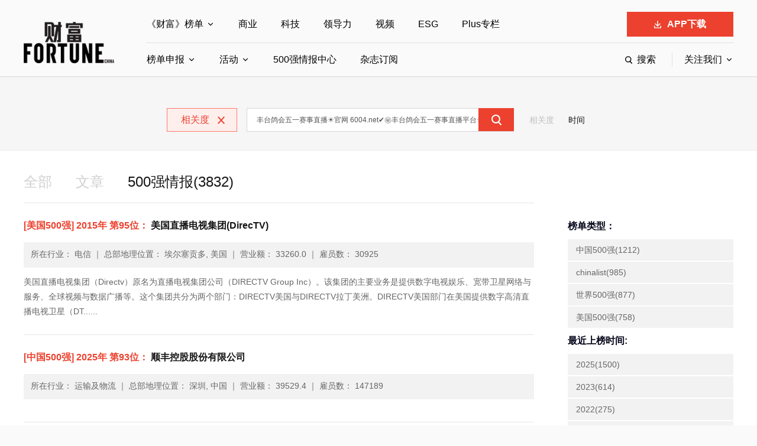

--- FILE ---
content_type: text/html; charset=UTF-8
request_url: https://www.fortunechina.com/search/company/%E4%B8%B0%E5%8F%B0%E9%B8%BD%E4%BC%9A%E4%BA%94%E4%B8%80%E8%B5%9B%E4%BA%8B%E7%9B%B4%E6%92%AD%E2%98%80%EF%B8%8F%E5%AE%98%E7%BD%91%206004.net%E2%9C%94%EF%B8%8F%E3%8A%99%EF%B8%8F%EF%B8%8F%E4%B8%B0%E5%8F%B0%E9%B8%BD%E4%BC%9A%E4%BA%94%E4%B8%80%E8%B5%9B%E4%BA%8B%E7%9B%B4%E6%92%AD%E5%B9%B3%E5%8F%B0%E2%98%80%EF%B8%8F%E4%B8%B0%E5%8F%B0%E9%B8%BD%E4%BC%9A%E4%BA%94%E4%B8%80%E8%B5%9B%E4%BA%8B%E7%9B%B4%E6%92%ADapp%E4%B8%8B%E8%BD%BD%E2%98%80%EF%B8%8F%E4%B8%B0%E5%8F%B0%E9%B8%BD%E4%BC%9A%E4%BA%94%E4%B8%80%E8%B5%9B%E4%BA%8B%E7%9B%B4%E6%92%AD%E5%B9%B3%E5%8F%B0%20-%E3%80%8B
body_size: 20935
content:
    <!DOCTYPE html>

        
        
        

        
        <html>

            <head>
            <meta charset="utf-8" />
            <meta http-equiv="X-UA-Compatible" content="IE=edge, chrome=1" />
            <meta name="renderer" content="webkit" />
            <meta name="viewport"
            content="width=device-width, initial-scale=1, maximum-scale=1, minimum-scale=1, user-scalable=no" />
            <meta name="format-detection" content="telephone=no" />
            <title>丰台鸽会五一赛事直播☀️官网 6004.net✔️㊙️️丰台鸽会五一赛事直播平台☀️丰台鸽会五一赛事直播app下载☀️丰台鸽会五一赛事直播平台 -》-第1页-500强情报--财富中文网</title>
            <meta name="description" content="" />
            <meta name="keywords" content="" />
               <link rel="stylesheet" href="https://file.caifuzhongwen.com/web2022/pc/css/style.css?v=26" />
    <link rel="stylesheet" href="https://file.caifuzhongwen.com/web2022/pc/css/header2022.css?v=22" />
    <link rel="stylesheet" href="https://file.caifuzhongwen.com/web2022/pc/css/style-new.css" />

    <script src="https://dup.baidustatic.com/js/ds.js"></script>

            <script type="text/javascript" src="https://images1.caifuzhongwen.com/js/jquery-1.5.2.min.js"></script>
            <script type="text/javascript" src="https://images1.caifuzhongwen.com/js/app/search130730.js"></script>

            <style type="text/css">
            DIV.sabrosus A {
            BORDER-RIGHT: #ec412e 1px solid;
            PADDING-RIGHT: 10px;
            BORDER-TOP: #ec412e 1px solid;
            PADDING-LEFT: 10px;
            PADDING-BOTTOM: 2px;
            BORDER-LEFT: #ec412e 1px solid;
            COLOR: #ec412e;
            MARGIN-RIGHT: 5px;
            PADDING-TOP: 2px;
            BORDER-BOTTOM: #ec412e 1px solid;
            TEXT-DECORATION: none;
            cursor: pointer;
            }
.mod-ad{
    width: 1200px;
    margin: 0 auto;
		}
		  
            DIV.sabrosus {
            PADDING-RIGHT: 3px;
            PADDING-LEFT: 3px;
            PADDING-BOTTOM: 3px;
            MARGIN: 3px;
            PADDING-TOP: 30px;
            TEXT-ALIGN: center;

            }

            DIV.sabrosus SPAN.current {
            BORDER-RIGHT: #ec412e 1px solid;
            PADDING-RIGHT: 10px;
            BORDER-TOP: #ec412e 1px solid;
            PADDING-LEFT: 10px;
            FONT-WEIGHT: bold;
            PADDING-BOTTOM: 2px;
            BORDER-LEFT: #ec412e 1px solid;
            COLOR: #ec412e;
            MARGIN-RIGHT: 5px;
            PADDING-TOP: 2px;
            BORDER-BOTTOM: #ec412e 1px solid;
            BACKGROUND-COLOR: #feefed;
            }

            .soresult-r p a{
            display: block;
            line-height: 36px;
            background-color: #f2f2f2;
            padding: 0 14px;
            margin-bottom: 2px;
            color: #666;
            -webkit-transition: .3s;
            -moz-transition: .3s;
            -ms-transition: .3s;
            -o-transition: .3s;
            transition: .3s;
            }
            .soresult-r p b{
            font-size: 16px;
            color: #030418;
            margin: 10px 0;
            display:block;
            }
            .moretype {
            display: none;
            }
              body
				{
					padding-top:0px;
				}
				.fn-header
				{
					padding-top:20px;
				}
				.home-col
				{
					float:right;
				}
            
              @media only screen and (max-width:640px) {
          body
        {
        	min-width:auto !important;
        }
	.footer .fd-top
				{
					display:none;
				}
				.copyright .wp
				{
					text-align: center;
				}
				.copyright .wp .l
				{
					float: none;
				}
				.copyright .wp .r
				{
						float: none;
				}
				.sabrosus
				{
					line-height:2.4;
				}
				.header .wp
				{
					width:100%;
				}
				.header .wp #search1
				{
					display:none;
				}
				.header .wp #search1
				{
					display:none;
				}
				.header .wp .hd-500
				{
					display:none;
				}
				.header .wp .hd-download
				{
					display:none;
				}
				.header.change .hd-tit
				{
					width:120px;
				}
}

            </style>
            
            <script async src="https://www.googletagmanager.com/gtag/js?id=G-M83EKTCHQB"></script>
    <script>
        window.dataLayer = window.dataLayer || [];
        function gtag() { dataLayer.push(arguments); }
        gtag('js', new Date());

        gtag('config', 'G-M83EKTCHQB');
    </script>
    
    <script async src="https://securepubads.g.doubleclick.net/tag/js/gpt.js"></script>
		<script>
    window.googletag = window.googletag || {
        cmd: []
    };
    googletag.cmd.push(function() {
        const topAdSlot = googletag.defineSlot('/4487668/PC_TOP_1200x120', [[1000, 100], [1200, 120], [800, 80], 'fluid'], 'div-gpt-ad-1723011351875-0').addService(googletag.pubads());
        const bottomAdSlot = googletag.defineSlot('/4487668/PC_Bottom_1200x120', [[1200, 120], [1000, 100], 'fluid', [800, 80]], 'div-gpt-ad-1723105259451-0').addService(googletag.pubads());
      
        googletag.defineSlot('/4487668/PC_RIGHT_280x250', [[280, 250], 'fluid'], 'div-gpt-ad-1723110640319-0').addService(googletag.pubads());
        googletag.defineSlot('/4487668/PC_Right_Middle_1', ['fluid', [280, 250]], 'div-gpt-ad-1723110711827-0').addService(googletag.pubads());
        
        const mapping = googletag.sizeMapping().addSize([1250, 768], [[1200, 120]], ).addSize([1100, 700], [1000, 100]).addSize([900, 600], [800, 80]).build();
        topAdSlot.defineSizeMapping(mapping);
        bottomAdSlot.defineSizeMapping(mapping);
     
        googletag.pubads().enableSingleRequest();
        googletag.pubads().setTargeting('url', window.location.pathname);
        googletag.pubads().collapseEmptyDivs();
        googletag.enableServices()
    });
	</script>

            </head>

            <body onLoad="initialize()" class="fcjson">
            <div class="app-top forMobile">
        <a href="" class="open">立即打开</a>
        <div class="app-logo">
            <i style="background-image: url(images/app-logo.png);background-image:
                -webkit-image-set(url(images/app-logo.png) 1x , url(images/app-logo@2x.png) 2x);"></i>
            <div class="txt">
                <p>最好的商业评论 <br>来自你的洞察</p>
            </div>
        </div>
    </div>

 <!--新头部2022 开始-->
    
    <div class="fn-header">
        <div class="wp">
            <div class="fn-header-left">
                <a href="/" class="fn-logo">
                    <img src="https://file.caifuzhongwen.com/web/images/logo.png"
                        srcset="https://file.caifuzhongwen.com/web/images/logo@2x.png 2x" alt="">
                </a>
            </div>
            <div class="fn-header-right">
                <div class="fn-header-right-top">
                    <ul class="fn-nav">
                        <li class="has-children">
                            <a href="https://www.fortunechina.com/rankings/node_11663.htm">《财富》榜单</a>

                            <div class="sub-nav-menu fn-sub1">
                                <ul class="sub-nav-menu-row">
                                    <li>
                                        <a href="http://www.fortunechina.com/rankings/node_11663.htm">全部榜单</a>

                                    </li>
                                </ul>
                                <ul class="sub-nav-menu-row">
                                    <li>
                                        <a href="http://www.fortunechina.com/fortune500/index.htm">世界500强</a>

                                    </li>
                                    <li>
                                        <a href="http://www.fortunechina.com/fortune500/node_4302.htm">中国500强</a>
                                    </li>
                                    <li>
                                        <a href="http://www.fortunechina.com/fortune500/node_67.htm">美国500强</a>
                                    </li>
                                    <li>
                                        <a href="http://www.fortunechina.com/rankings/node_5522.htm">40位40岁以下商界精英</a>
                                    </li>
                                    <li>
                                        <a href="http://www.fortunechina.com/rankings/node_1555.htm">中国最具影响力的50位商界领袖</a>
                                    </li>
                                    <li>
                                        <a href="http://www.fortunechina.com/rankings/node_1552.htm">最受赞赏的中国公司</a>
                                    </li>
                                </ul>
                                <ul class="sub-nav-menu-row">
                                    <li>
                                        <a href="http://www.fortunechina.com/rankings/node_4683.htm">中国最具影响力商界女性</a>
                                    </li>
                                    <li>
                                        <a href="http://www.fortunechina.com/rankings/node_4525.htm">年度中国商人</a>
                                    </li>
                                </ul>
                            </div>
                        </li>
                        <li>
                            <a href="http://www.fortunechina.com/shangye/">商业</a>
                        </li>
                        <li>
                            <a href="http://www.fortunechina.com/keji">科技</a>
                        </li>

                        <li><a href="http://www.fortunechina.com/lingdaoli">领导力</a></li>
                         <li><a href="http://www.fortunechina.com/video/node_11662.htm">视频</a></li>
                        <li><a href="https://www.fortunechina.com/col/esg.htm">ESG</a></li>
                       
                        <li><a href="https://www.fortunechina.com/zhuanlan/node_12602.htm">Plus专栏</a></li>

                    </ul>
                    <div class="fn-app">
                        <a class="span" href="https://www.fortunechina.com/caifu_plus/caifu_app.htm"><i></i>APP下载</a>
                        <div class="fn-qr-code"><img
                                src="https://file.caifuzhongwen.com/web/images/h-qr2.jpg"
                                srcset="https://file.caifuzhongwen.com/web/images/h-qr2@2x.jpg 2x"
                                alt=""></div>

                    </div>


                </div>
                <div class="fn-header-right-bot">
                    <ul class="fn-nav">
                        <li class="has-children">
                            <a href="https://www.fortunechina.com/rankings/node_13102.htm">榜单申报</a>

                            <div class="sub-nav-menu white fn-sub-white1">
                                <ul class="sub-nav-menu-row">
                                    <li><a href="">全部申报入口</a></li>
                                </ul>
                                <ul class="sub-nav-menu-row">
                                    <li><a href="">中国ESG影响力榜申报</a></li>
                                    <li><a href="">中国40位40岁以下的商界精英申报</a></li>
                                    <li><a href="">中国最具社会影响力的创业公司申报</a></li>
                                </ul>
                                <ul class="sub-nav-menu-row">
                                    <li><a href="">中国最具影响力的商界女性申报</a></li>
                                    <li><a href="">中国最佳设计榜申报</a></li>
                                </ul>
                            </div>
                        </li>
                        <li class="has-children">
                            <a href="http://events.fortunechina.com">活动</a>
                            <div class="sub-nav-menu white fn-sub-white2">
                                <ul class="sub-nav-menu-row">
                                    <li><a href="http://events.fortunechina.com/">全部活动</a></li>
                                </ul>
                                <ul class="sub-nav-menu-row">
                                    <li><a href="https://events.fortunechina.com/events?cat=11">财富MPW女性峰会</a></li>
                                    <li><a href="https://events.fortunechina.com/events?cat=14">财富世界500强峰会</a></li>
                                    <li>
                                        <a
                                            href="http://events.fortunechina.com/blog/category/%e8%b4%a2%e5%af%8c40u40%e5%88%9b%e6%83%b3%e4%bc%9a/">财富40U40创想会</a>
                                    </li>
                                </ul>
                                <ul class="sub-nav-menu-row">
                                    <li>
                                        <a
                                            href="http://events.fortunechina.com/blog/category/%e8%b4%a2%e5%af%8c%e5%85%a8%e7%90%83%e8%ae%ba%e5%9d%9b/">财富全球论坛</a>
                                    </li>
                                    <li>
                                        <a
                                            href="http://events.fortunechina.com/blog/category/%e8%b4%a2%e5%af%8c%e5%85%a8%e7%90%83%e7%a7%91%e6%8a%80%e8%ae%ba%e5%9d%9b/">财富全球科技论坛</a>
                                    </li>
                                    <li><a href="https://events.fortunechina.com/events?cat=13">财富全球可持续论坛</a></li>
                                </ul>
                            </div>
                        </li>

                      
                        <li><a href="https://www.caifuzhongwen.com/">500强情报中心</a></li>
                        <li><a href="https://www.fortunechina.com/magzinejava/magzine.jsp">杂志订阅</a></li>
                    </ul>
                    <div class="right">
                        <form action="https://www.fortunechina.com/search/f500beta/searchAll.do" class="fn-search-form">
                            <div class="fn-input">
                                <input name="key" type="text" placeholder="文章、榜单、五百强公司">
                            </div>
                            <div class="fn-submit-show">
                                <i></i>
                                <span>搜索</span>
                                <input type="submit" class="fn-submit" value="搜索">
                            </div>

                        </form>
                        <ul class="fn-nav">
                            <li class="has-children">
                                <a href="javascript:;">关注我们</a>

                                <ul class="sub-nav-menu white fn-sub4">
                                    <li class="socialspan">
                                        <a href="javascript:;" class="fn-icon wx">
                                            <img src="https://file.caifuzhongwen.com/web/images/wechat-b.svg"
                                                alt="">
                                            <div class="fn-wx-qr"> <img
                                                    src="https://file.caifuzhongwen.com/m/images/wechat.jpg"
                                                    srcset="https://file.caifuzhongwen.com/m/images/wechat.jpg"
                                                    alt="">
                                            </div>
                                        </a>
                                    </li>
                                    <li class="socialspan">
                                        <a href="https://www.weibo.com/fortunechina" class="fn-icon wb">
                                            <img src="https://file.caifuzhongwen.com/web/images/weibo-b.svg"
                                                alt="">
                                        </a>
                                    </li>
                                    <li class="socialspan">
                                        <a href="https://www.linkedin.com/company/13190255/" class="fn-icon in">
                                            <img src="https://file.caifuzhongwen.com/web/images/linkedin-b.svg"
                                                alt="">
                                        </a>
                                    </li>
                                </ul>
                            </li>
                        </ul>
                    </div>
                </div>
            </div>
        </div>
    </div>
    <div class="fn-header-block"></div>
    <!--新头部2022 结束-->
            <!--头部显示标题-->
            <div class="hd-tit-txt">500强情报搜索结果</div>
            <!--内容-->
            <!--搜索-->
            <div class="form-so">
            &nbsp;
            <form name="SearchForm" method="get" action="/f500beta/search.do;jsessionid=aohnno7d4c9kh" onsubmit="search();return false;">
                <input type="hidden" name="curPage" value="1" id="curpage">
                <input type="hidden" name="sort" value="0" id="sort">
                <input type="hidden" name="facetAction" value="" id="facetaction">
                <input type="hidden" name="facetStr" value="" id="facetstr">

                

                
                    <ul>
                    <li>相关度 <i class="js-zclose"></i></li>
                    </ul>
                    <div class="so">
                    <input type="text" name="key" value="丰台鸽会五一赛事直播☀️官网 6004.net✔️㊙️️丰台鸽会五一赛事直播平台☀️丰台鸽会五一赛事直播app下载☀️丰台鸽会五一赛事直播平台 -》" id="key" class="inp">
                    <input type="button" onClick="search()" class="submit">
                    </div>
                    <div class="sel">
                    <a href="" >相关度</a>
                    <a href="javascript:searchSort(1)" class="on">时间</a>
                    </div>
                

            </form>
            </div>
            
            <div class="mod-ad" id="ADW1200H130">
                   <!-- /4487668/PC_TOP_1200x120 -->
<div id='div-gpt-ad-1723011351875-0' style='min-width: 800px; min-height: 80px;'>
  <script>
    googletag.cmd.push(function() { googletag.display('div-gpt-ad-1723011351875-0'); });
  </script>
</div>
        </div>    
            
            <div class="main main2">
            <div class="wp">

            <ul class="z-tab TAB_CLICK" id=".tab-con">
            <li ><a href="http://www.fortunechina.com/search/all/%E4%B8%B0%E5%8F%B0%E9%B8%BD%E4%BC%9A%E4%BA%94%E4%B8%80%E8%B5%9B%E4%BA%8B%E7%9B%B4%E6%92%AD%E2%98%80%EF%B8%8F%E5%AE%98%E7%BD%91+6004.net%E2%9C%94%EF%B8%8F%E3%8A%99%EF%B8%8F%EF%B8%8F%E4%B8%B0%E5%8F%B0%E9%B8%BD%E4%BC%9A%E4%BA%94%E4%B8%80%E8%B5%9B%E4%BA%8B%E7%9B%B4%E6%92%AD%E5%B9%B3%E5%8F%B0%E2%98%80%EF%B8%8F%E4%B8%B0%E5%8F%B0%E9%B8%BD%E4%BC%9A%E4%BA%94%E4%B8%80%E8%B5%9B%E4%BA%8B%E7%9B%B4%E6%92%ADapp%E4%B8%8B%E8%BD%BD%E2%98%80%EF%B8%8F%E4%B8%B0%E5%8F%B0%E9%B8%BD%E4%BC%9A%E4%BA%94%E4%B8%80%E8%B5%9B%E4%BA%8B%E7%9B%B4%E6%92%AD%E5%B9%B3%E5%8F%B0+-%E3%80%8B">全部</a></li>
            <li ><a href="http://www.fortunechina.com/search/article/%E4%B8%B0%E5%8F%B0%E9%B8%BD%E4%BC%9A%E4%BA%94%E4%B8%80%E8%B5%9B%E4%BA%8B%E7%9B%B4%E6%92%AD%E2%98%80%EF%B8%8F%E5%AE%98%E7%BD%91+6004.net%E2%9C%94%EF%B8%8F%E3%8A%99%EF%B8%8F%EF%B8%8F%E4%B8%B0%E5%8F%B0%E9%B8%BD%E4%BC%9A%E4%BA%94%E4%B8%80%E8%B5%9B%E4%BA%8B%E7%9B%B4%E6%92%AD%E5%B9%B3%E5%8F%B0%E2%98%80%EF%B8%8F%E4%B8%B0%E5%8F%B0%E9%B8%BD%E4%BC%9A%E4%BA%94%E4%B8%80%E8%B5%9B%E4%BA%8B%E7%9B%B4%E6%92%ADapp%E4%B8%8B%E8%BD%BD%E2%98%80%EF%B8%8F%E4%B8%B0%E5%8F%B0%E9%B8%BD%E4%BC%9A%E4%BA%94%E4%B8%80%E8%B5%9B%E4%BA%8B%E7%9B%B4%E6%92%AD%E5%B9%B3%E5%8F%B0+-%E3%80%8B">文章</a></li>
            <li class="on"><a href="javascript:;">500强情报(3832)</a></li>
            </ul>
            <div class="tab-con ok">
            <div class="z-soresult">
            <!-- 左侧-->
            <div class="soresult-l">
            
            
                <ul class="z-list1">
               
                   <li>
                               <h4><a  href="http://www.fortunechina.com/america500/105/2015" target="_blank">
                               
                               

                                   <strong>[美国500强] 2015年 第95位：</strong>
                               
                               
                                
                               美国直播电视集团(DirecTV)
                               </a></h4>
                               <div class="info"><span>所在行业： 电信</span> ｜ <span>总部地理位置： 埃尔塞贡多, 美国</span> ｜
                               <span>营业额： 33260.0</span> ｜ <span>雇员数： 30925</span></div>
                               
                               <p>美国直播电视集团（Directv）原名为直播电视集团公司（DIRECTV Group Inc）。该集团的主要业务是提供数字电视娱乐、宽带卫星网络与服务、全球视频与数据广播等。这个集团共分为两个部门：DIRECTV美国与DIRECTV拉丁美洲。DIRECTV美国部门在美国提供数字高清直播电视卫星（DT......</p>
                               
                               </li>
                
                   <li>
                               <h4><a  href="http://www.fortunechina.com/china500/1283/2025" target="_blank">
                               
                                   <strong>[中国500强] 2025年 第93位：</strong>
                               
                               
                               
                                
                               顺丰控股股份有限公司
                               </a></h4>
                               <div class="info"><span>所在行业： 运输及物流</span> ｜ <span>总部地理位置： 深圳, 中国</span> ｜
                               <span>营业额： 39529.4</span> ｜ <span>雇员数： 147189</span></div>
                               
                               </li>
                
                   <li>
                               <h4><a  href="http://www.fortunechina.com/chinalist500/1283/2023" target="_blank">
                               
                               
                               
                                

                                   <strong>[中国上市公司500强] 2023年 第52位：</strong>
                               
                               顺丰控股股份有限公司
                               </a></h4>
                               <div class="info"><span>所在行业： 交通运输、物流、仓储业</span> ｜ <span>总部地理位置： 深圳市, 中国</span> ｜
                               <span>营业额： 267490.41</span> ｜ <span>雇员数： 162823</span></div>
                               
                               </li>
                
                   <li>
                               <h4><a  href="http://www.fortunechina.com/china500/1636/2024" target="_blank">
                               
                                   <strong>[中国500强] 2024年 第498位：</strong>
                               
                               
                               
                                
                               江西九丰能源股份有限公司
                               </a></h4>
                               <div class="info"><span>所在行业： 公用设施</span> ｜ <span>总部地理位置： 赣州, 中国</span> ｜
                               <span>营业额： 3752.7</span> ｜ <span>雇员数： 1784</span></div>
                               
                               </li>
                
                   <li>
                               <h4><a  href="http://www.fortunechina.com/chinalist500/1500/2023" target="_blank">
                               
                               
                               
                                

                                   <strong>[中国上市公司500强] 2023年 第495位：</strong>
                               
                               江西九丰能源股份有限公司
                               </a></h4>
                               <div class="info"><span>所在行业： 石油、天然气、石化</span> ｜ <span>总部地理位置： 广州市, 中国</span> ｜
                               <span>营业额： 23953.64</span> ｜ <span>雇员数： 1350</span></div>
                               
                               </li>
                
                   <li>
                               <h4><a  href="http://www.fortunechina.com/global500/828/2025" target="_blank">
                               
                               
                               

                                   <strong>[世界500强] 2025年 第393位：</strong>
                               
                                
                               顺丰控股股份有限公司(S.F. HOLDING)
                               </a></h4>
                               <div class="info"><span>所在行业： 运输及物流</span> ｜ <span>总部地理位置： 深圳, 中国</span> ｜
                               <span>营业额： 39529.4</span> ｜ <span>雇员数： 147189</span></div>
                               
                               </li>
                
                   <li>
                               <h4><a  href="http://www.fortunechina.com/china500/1277/2016" target="_blank">
                               
                                   <strong>[中国500强] 2016年 第499位：</strong>
                               
                               
                               
                                
                               湖北新洋丰肥业股份有限公司
                               </a></h4>
                               <div class="info"><span>所在行业： 化工</span> ｜ <span>总部地理位置： 荆门市, 中国</span> ｜
                               <span>营业额： 9619.08</span> ｜ <span>雇员数： 6523</span></div>
                               
                               </li>
                
                   <li>
                               <h4><a  href="http://www.fortunechina.com/chinalist500/1277/2016" target="_blank">
                               
                               
                               
                                

                                   <strong>[中国上市公司500强] 2016年 第499位：</strong>
                               
                               湖北新洋丰肥业股份有限公司
                               </a></h4>
                               <div class="info"><span>所在行业： 化工</span> ｜ <span>总部地理位置： 荆门市, 中国</span> ｜
                               <span>营业额： 9619.08</span> ｜ <span>雇员数： 6523</span></div>
                               
                               </li>
                
                   <li>
                               <h4><a  href="http://www.fortunechina.com/china500/674/2021" target="_blank">
                               
                                   <strong>[中国500强] 2021年 第452位：</strong>
                               
                               
                               
                                
                               内蒙古西水创业股份有限公司
                               </a></h4>
                               <div class="info"><span>所在行业： 贸易</span> ｜ <span>总部地理位置： 乌海市, 中国</span> ｜
                               <span>营业额： 21089.4</span> ｜ <span>雇员数： 37</span></div>
                               
                               </li>
                
                   <li>
                               <h4><a  href="http://www.fortunechina.com/chinalist500/674/2021" target="_blank">
                               
                               
                               
                                

                                   <strong>[中国上市公司500强] 2021年 第452位：</strong>
                               
                               内蒙古西水创业股份有限公司
                               </a></h4>
                               <div class="info"><span>所在行业： 贸易</span> ｜ <span>总部地理位置： 乌海市, 中国</span> ｜
                               <span>营业额： 21089.4</span> ｜ <span>雇员数： 37</span></div>
                               
                               </li>
                

                </ul>
                <p><div class="sabrosus"><span><a onclick="javascript:searchPage(1)"/>首页</a></span><span class='current'>1</span><span><a onclick="javascript:searchPage(2)"/>2</a></span><span><a onclick="javascript:searchPage(3)"/>3</a></span><span><a onclick="javascript:searchPage(384)"/>末页</a></span><span>&nbsp;&nbsp;</span><span><a>  共查找到 3832 家公司   </a></span></div></p>
            
            

            </div>
            <!-- 右侧-->
            <div class="soresult-r">
            	<div class="mod-ad2" id="ADW280H225" style="margin-top:0px">
                <!-- /4487668/PC_RIGHT_280x250 -->
<div id='div-gpt-ad-1723110640319-0' style='min-width: 280px; min-height: 250px;'>
  <script>
    googletag.cmd.push(function() { googletag.display('div-gpt-ad-1723110640319-0'); });
  </script>
</div>	
                    </div>
                    
            <p><b>榜单类型：</b></p><p><a onclick="javascript:searchFacet('type','中国500强')">中国500强(1212)</a></p><p><a onclick="javascript:searchFacet('type','chinalist')">chinalist(985)</a></p><p><a onclick="javascript:searchFacet('type','世界500强')">世界500强(877)</a></p><p><a onclick="javascript:searchFacet('type','美国500强')">美国500强(758)</a></p><p><b>最近上榜时间:</b></p><p><a onclick="javascript:searchFacet('year','2025')">2025(1500)</a></p><p><a onclick="javascript:searchFacet('year','2023')">2023(614)</a></p><p><a onclick="javascript:searchFacet('year','2022')">2022(275)</a></p><p><a onclick="javascript:searchFacet('year','2016')">2016(134)</a></p><p><a onclick="javascript:searchFacet('year','2015')">2015(132)</a></p><p><a onclick="javascript:searchFacet('year','2021')">2021(125)</a></p><p><a onclick="javascript:searchFacet('year','2012')">2012(115)</a></p><p><a onclick="javascript:searchFacet('year','2017')">2017(115)</a></p><p><a onclick="javascript:searchFacet('year','2014')">2014(113)</a></p><p><a onclick="javascript:searchFacet('year','2011')">2011(107)</a></p><p id='yearmorebutton'><a onclick="javascript:showMore('year')">更多</p><div class='moretype' id='yearmore'><p><a onclick="javascript:searchFacet('year','2010')">2010(105)</a></p><p><a onclick="javascript:searchFacet('year','2024')">2024(102)</a></p><p><a onclick="javascript:searchFacet('year','2018')">2018(96)</a></p><p><a onclick="javascript:searchFacet('year','2019')">2019(95)</a></p><p><a onclick="javascript:searchFacet('year','2020')">2020(91)</a></p><p><a onclick="javascript:searchFacet('year','2013')">2013(85)</a></p><p><a onclick="javascript:searchFacet('year','2009')">2009(28)</a></p></div><p><b>国家：</b></p><p><a onclick="javascript:searchFacet('country','中国')">中国(2400)</a></p><p><a onclick="javascript:searchFacet('country','美国')">美国(980)</a></p><p><a onclick="javascript:searchFacet('country','日本')">日本(81)</a></p><p><a onclick="javascript:searchFacet('country','德国')">德国(52)</a></p><p><a onclick="javascript:searchFacet('country','法国')">法国(48)</a></p><p><a onclick="javascript:searchFacet('country','英国')">英国(41)</a></p><p><a onclick="javascript:searchFacet('country','韩国')">韩国(26)</a></p><p><a onclick="javascript:searchFacet('country','加拿大')">加拿大(25)</a></p><p><a onclick="javascript:searchFacet('country','瑞士')">瑞士(24)</a></p><p><a onclick="javascript:searchFacet('country','荷兰')">荷兰(21)</a></p><p id='countrymorebutton'><a onclick="javascript:showMore('country')">更多</p><div class='moretype' id='countrymore'><p><a onclick="javascript:searchFacet('country','西班牙')">西班牙(14)</a></p><p><a onclick="javascript:searchFacet('country','俄罗斯')">俄罗斯(12)</a></p><p><a onclick="javascript:searchFacet('country','印度')">印度(12)</a></p><p><a onclick="javascript:searchFacet('country','巴西')">巴西(12)</a></p><p><a onclick="javascript:searchFacet('country','意大利')">意大利(12)</a></p><p><a onclick="javascript:searchFacet('country','澳大利亚')">澳大利亚(10)</a></p><p><a onclick="javascript:searchFacet('country','瑞典')">瑞典(8)</a></p><p><a onclick="javascript:searchFacet('country','比利时')">比利时(7)</a></p><p><a onclick="javascript:searchFacet('country','丹麦')">丹麦(5)</a></p><p><a onclick="javascript:searchFacet('country','墨西哥')">墨西哥(5)</a></p><p><a onclick="javascript:searchFacet('country','新加坡')">新加坡(4)</a></p><p><a onclick="javascript:searchFacet('country','爱尔兰')">爱尔兰(4)</a></p><p><a onclick="javascript:searchFacet('country','奥地利')">奥地利(3)</a></p><p><a onclick="javascript:searchFacet('country','葡萄牙')">葡萄牙(3)</a></p><p><a onclick="javascript:searchFacet('country','以色列')">以色列(2)</a></p><p><a onclick="javascript:searchFacet('country','卢森堡')">卢森堡(2)</a></p><p><a onclick="javascript:searchFacet('country','印度尼西亚')">印度尼西亚(2)</a></p><p><a onclick="javascript:searchFacet('country','委内瑞拉')">委内瑞拉(2)</a></p><p><a onclick="javascript:searchFacet('country','沙特阿拉伯')">沙特阿拉伯(2)</a></p><p><a onclick="javascript:searchFacet('country','芬兰')">芬兰(2)</a></p><p><a onclick="javascript:searchFacet('country','阿拉伯联合酋长国')">阿拉伯联合酋长国(2)</a></p><p><a onclick="javascript:searchFacet('country','匈牙利')">匈牙利(1)</a></p><p><a onclick="javascript:searchFacet('country','卡塔尔')">卡塔尔(1)</a></p><p><a onclick="javascript:searchFacet('country','哥伦比亚')">哥伦比亚(1)</a></p><p><a onclick="javascript:searchFacet('country','土耳其')">土耳其(1)</a></p><p><a onclick="javascript:searchFacet('country','挪威')">挪威(1)</a></p><p><a onclick="javascript:searchFacet('country','智利')">智利(1)</a></p><p><a onclick="javascript:searchFacet('country','波兰')">波兰(1)</a></p><p><a onclick="javascript:searchFacet('country','泰国')">泰国(1)</a></p><p><a onclick="javascript:searchFacet('country','马来西亚')">马来西亚(1)</a></p></div><p><b>总部所在城市:</b></p><p><a onclick="javascript:searchFacet('city','北京市')">北京市(288)</a></p><p><a onclick="javascript:searchFacet('city','香港')">香港(193)</a></p><p><a onclick="javascript:searchFacet('city','北京')">北京(181)</a></p><p><a onclick="javascript:searchFacet('city','上海市')">上海市(156)</a></p><p><a onclick="javascript:searchFacet('city','深圳市')">深圳市(87)</a></p><p><a onclick="javascript:searchFacet('city','纽约')">纽约(83)</a></p><p><a onclick="javascript:searchFacet('city','上海')">上海(81)</a></p><p><a onclick="javascript:searchFacet('city','东京')">东京(58)</a></p><p><a onclick="javascript:searchFacet('city','杭州市')">杭州市(56)</a></p><p><a onclick="javascript:searchFacet('city','深圳')">深圳(56)</a></p><p id='citymorebutton'><a onclick="javascript:showMore('city')">更多</p><div class='moretype' id='citymore'><p><a onclick="javascript:searchFacet('city','休斯顿')">休斯顿(38)</a></p><p><a onclick="javascript:searchFacet('city','广州市')">广州市(38)</a></p><p><a onclick="javascript:searchFacet('city','香港特别行政区')">香港特别行政区(37)</a></p><p><a onclick="javascript:searchFacet('city','南京市')">南京市(34)</a></p><p><a onclick="javascript:searchFacet('city','杭州')">杭州(34)</a></p><p><a onclick="javascript:searchFacet('city','广州')">广州(33)</a></p><p><a onclick="javascript:searchFacet('city','巴黎')">巴黎(28)</a></p><p><a onclick="javascript:searchFacet('city','武汉市')">武汉市(28)</a></p><p><a onclick="javascript:searchFacet('city','旧金山')">旧金山(26)</a></p><p><a onclick="javascript:searchFacet('city','亚特兰大')">亚特兰大(25)</a></p><p><a onclick="javascript:searchFacet('city','伦敦')">伦敦(24)</a></p><p><a onclick="javascript:searchFacet('city','重庆市')">重庆市(23)</a></p><p><a onclick="javascript:searchFacet('city','厦门市')">厦门市(21)</a></p><p><a onclick="javascript:searchFacet('city','首尔')">首尔(20)</a></p><p><a onclick="javascript:searchFacet('city','台北')">台北(19)</a></p><p><a onclick="javascript:searchFacet('city','太原市')">太原市(18)</a></p><p><a onclick="javascript:searchFacet('city','奥克布鲁克')">奥克布鲁克(18)</a></p><p><a onclick="javascript:searchFacet('city','达拉斯')">达拉斯(18)</a></p><p><a onclick="javascript:searchFacet('city','天津市')">天津市(17)</a></p><p><a onclick="javascript:searchFacet('city','休斯敦')">休斯敦(16)</a></p><p><a onclick="javascript:searchFacet('city','昆明市')">昆明市(16)</a></p><p><a onclick="javascript:searchFacet('city','西安市')">西安市(16)</a></p><p><a onclick="javascript:searchFacet('city','夏洛特')">夏洛特(15)</a></p><p><a onclick="javascript:searchFacet('city','成都市')">成都市(15)</a></p><p><a onclick="javascript:searchFacet('city','长沙市')">长沙市(15)</a></p><p><a onclick="javascript:searchFacet('city','哈尔滨市')">哈尔滨市(14)</a></p><p><a onclick="javascript:searchFacet('city','济南市')">济南市(14)</a></p><p><a onclick="javascript:searchFacet('city','合肥市')">合肥市(13)</a></p><p><a onclick="javascript:searchFacet('city','宁波市')">宁波市(13)</a></p><p><a onclick="javascript:searchFacet('city','恩格尔伍德')">恩格尔伍德(13)</a></p><p><a onclick="javascript:searchFacet('city','无锡市')">无锡市(13)</a></p><p><a onclick="javascript:searchFacet('city','沈阳市')">沈阳市(13)</a></p><p><a onclick="javascript:searchFacet('city','苏州市')">苏州市(13)</a></p><p><a onclick="javascript:searchFacet('city','圣路易斯')">圣路易斯(12)</a></p><p><a onclick="javascript:searchFacet('city','成都')">成都(12)</a></p><p><a onclick="javascript:searchFacet('city','森尼韦尔')">森尼韦尔(12)</a></p><p><a onclick="javascript:searchFacet('city','乌鲁木齐')">乌鲁木齐(11)</a></p><p><a onclick="javascript:searchFacet('city','佛山')">佛山(11)</a></p><p><a onclick="javascript:searchFacet('city','匹兹堡')">匹兹堡(11)</a></p><p><a onclick="javascript:searchFacet('city','南昌市')">南昌市(11)</a></p><p><a onclick="javascript:searchFacet('city','哥伦布')">哥伦布(11)</a></p><p><a onclick="javascript:searchFacet('city','圣保罗')">圣保罗(11)</a></p><p><a onclick="javascript:searchFacet('city','多伦多,安大略')">多伦多,安大略(11)</a></p><p><a onclick="javascript:searchFacet('city','大连市')">大连市(11)</a></p><p><a onclick="javascript:searchFacet('city','密尔沃基')">密尔沃基(11)</a></p><p><a onclick="javascript:searchFacet('city','尔湾')">尔湾(11)</a></p><p><a onclick="javascript:searchFacet('city','乌鲁木齐市')">乌鲁木齐市(10)</a></p><p><a onclick="javascript:searchFacet('city','佛山市')">佛山市(10)</a></p><p><a onclick="javascript:searchFacet('city','南京')">南京(10)</a></p><p><a onclick="javascript:searchFacet('city','宁波')">宁波(10)</a></p><p><a onclick="javascript:searchFacet('city','新加坡')">新加坡(10)</a></p><p><a onclick="javascript:searchFacet('city','明尼阿波利斯')">明尼阿波利斯(10)</a></p><p><a onclick="javascript:searchFacet('city','济南')">济南(10)</a></p><p><a onclick="javascript:searchFacet('city','西雅图')">西雅图(10)</a></p><p><a onclick="javascript:searchFacet('city','辛辛那提')">辛辛那提(10)</a></p><p><a onclick="javascript:searchFacet('city','青岛')">青岛(10)</a></p><p><a onclick="javascript:searchFacet('city','青岛市')">青岛市(10)</a></p><p><a onclick="javascript:searchFacet('city','马德里')">马德里(10)</a></p><p><a onclick="javascript:searchFacet('city','天津')">天津(9)</a></p><p><a onclick="javascript:searchFacet('city','株洲市')">株洲市(9)</a></p><p><a onclick="javascript:searchFacet('city','苏州')">苏州(9)</a></p><p><a onclick="javascript:searchFacet('city','苏黎士')">苏黎士(9)</a></p><p><a onclick="javascript:searchFacet('city','莫斯科')">莫斯科(9)</a></p><p><a onclick="javascript:searchFacet('city','里士满')">里士满(9)</a></p><p><a onclick="javascript:searchFacet('city','重庆')">重庆(9)</a></p><p><a onclick="javascript:searchFacet('city','凤凰城')">凤凰城(8)</a></p><p><a onclick="javascript:searchFacet('city','印第安纳波利斯')">印第安纳波利斯(8)</a></p><p><a onclick="javascript:searchFacet('city','厦门')">厦门(8)</a></p><p><a onclick="javascript:searchFacet('city','大阪')">大阪(8)</a></p><p><a onclick="javascript:searchFacet('city','孟买')">孟买(8)</a></p><p><a onclick="javascript:searchFacet('city','慕尼黑')">慕尼黑(8)</a></p><p><a onclick="javascript:searchFacet('city','斯坦福德')">斯坦福德(8)</a></p><p><a onclick="javascript:searchFacet('city','武汉')">武汉(8)</a></p><p><a onclick="javascript:searchFacet('city','波士顿')">波士顿(8)</a></p><p><a onclick="javascript:searchFacet('city','福州市')">福州市(8)</a></p><p><a onclick="javascript:searchFacet('city','西安')">西安(8)</a></p><p><a onclick="javascript:searchFacet('city','长春市')">长春市(8)</a></p><p><a onclick="javascript:searchFacet('city','阿姆斯特丹')">阿姆斯特丹(8)</a></p><p><a onclick="javascript:searchFacet('city','阿灵顿')">阿灵顿(8)</a></p><p><a onclick="javascript:searchFacet('city','克利夫兰')">克利夫兰(7)</a></p><p><a onclick="javascript:searchFacet('city','华盛顿')">华盛顿(7)</a></p><p><a onclick="javascript:searchFacet('city','卡尔加里')">卡尔加里(7)</a></p><p><a onclick="javascript:searchFacet('city','奥马哈')">奥马哈(7)</a></p><p><a onclick="javascript:searchFacet('city','底特律')">底特律(7)</a></p><p><a onclick="javascript:searchFacet('city','杰克逊维尔')">杰克逊维尔(7)</a></p><p><a onclick="javascript:searchFacet('city','湖州市')">湖州市(7)</a></p><p><a onclick="javascript:searchFacet('city','烟台市')">烟台市(7)</a></p><p><a onclick="javascript:searchFacet('city','芝加哥')">芝加哥(7)</a></p><p><a onclick="javascript:searchFacet('city','郑州')">郑州(7)</a></p><p><a onclick="javascript:searchFacet('city','长沙')">长沙(7)</a></p><p><a onclick="javascript:searchFacet('city','雷斯顿')">雷斯顿(7)</a></p><p><a onclick="javascript:searchFacet('city','麦克莱恩')">麦克莱恩(7)</a></p><p><a onclick="javascript:searchFacet('city','东莞市')">东莞市(6)</a></p><p><a onclick="javascript:searchFacet('city','保定市')">保定市(6)</a></p><p><a onclick="javascript:searchFacet('city','埃森')">埃森(6)</a></p><p><a onclick="javascript:searchFacet('city','奥斯汀')">奥斯汀(6)</a></p><p><a onclick="javascript:searchFacet('city','威尔明顿')">威尔明顿(6)</a></p><p><a onclick="javascript:searchFacet('city','昆明')">昆明(6)</a></p><p><a onclick="javascript:searchFacet('city','欧文')">欧文(6)</a></p><p><a onclick="javascript:searchFacet('city','潍坊市')">潍坊市(6)</a></p><p><a onclick="javascript:searchFacet('city','石家庄市')">石家庄市(6)</a></p><p><a onclick="javascript:searchFacet('city','福州')">福州(6)</a></p><p><a onclick="javascript:searchFacet('city','芜湖')">芜湖(6)</a></p><p><a onclick="javascript:searchFacet('city','芜湖市')">芜湖市(6)</a></p><p><a onclick="javascript:searchFacet('city','费城')">费城(6)</a></p><p><a onclick="javascript:searchFacet('city','迈阿密')">迈阿密(6)</a></p><p><a onclick="javascript:searchFacet('city','郑州市')">郑州市(6)</a></p><p><a onclick="javascript:searchFacet('city','中山市')">中山市(5)</a></p><p><a onclick="javascript:searchFacet('city','剑桥')">剑桥(5)</a></p><p><a onclick="javascript:searchFacet('city','南通市')">南通市(5)</a></p><p><a onclick="javascript:searchFacet('city','博伊西')">博伊西(5)</a></p><p><a onclick="javascript:searchFacet('city','合肥')">合肥(5)</a></p><p><a onclick="javascript:searchFacet('city','哈特福德')">哈特福德(5)</a></p><p><a onclick="javascript:searchFacet('city','嘉兴市')">嘉兴市(5)</a></p><p><a onclick="javascript:searchFacet('city','圣地亚哥')">圣地亚哥(5)</a></p><p><a onclick="javascript:searchFacet('city','圣安东尼奥市')">圣安东尼奥市(5)</a></p><p><a onclick="javascript:searchFacet('city','孟菲斯')">孟菲斯(5)</a></p><p><a onclick="javascript:searchFacet('city','布鲁塞尔')">布鲁塞尔(5)</a></p><p><a onclick="javascript:searchFacet('city','帕西波尼')">帕西波尼(5)</a></p><p><a onclick="javascript:searchFacet('city','廊坊市')">廊坊市(5)</a></p><p><a onclick="javascript:searchFacet('city','斯德哥尔摩')">斯德哥尔摩(5)</a></p><p><a onclick="javascript:searchFacet('city','新余市')">新余市(5)</a></p><p><a onclick="javascript:searchFacet('city','江阴市')">江阴市(5)</a></p><p><a onclick="javascript:searchFacet('city','海口市')">海口市(5)</a></p><p><a onclick="javascript:searchFacet('city','温州')">温州(5)</a></p><p><a onclick="javascript:searchFacet('city','湘潭市')">湘潭市(5)</a></p><p><a onclick="javascript:searchFacet('city','焦作市')">焦作市(5)</a></p><p><a onclick="javascript:searchFacet('city','珠海')">珠海(5)</a></p><p><a onclick="javascript:searchFacet('city','石家庄')">石家庄(5)</a></p><p><a onclick="javascript:searchFacet('city','纽瓦克')">纽瓦克(5)</a></p><p><a onclick="javascript:searchFacet('city','绍兴市')">绍兴市(5)</a></p><p><a onclick="javascript:searchFacet('city','诺沃克')">诺沃克(5)</a></p><p><a onclick="javascript:searchFacet('city','贝塞斯达')">贝塞斯达(5)</a></p><p><a onclick="javascript:searchFacet('city','路易斯维尔')">路易斯维尔(5)</a></p><p><a onclick="javascript:searchFacet('city','迪尔菲尔德')">迪尔菲尔德(5)</a></p><p><a onclick="javascript:searchFacet('city','都柏林')">都柏林(5)</a></p><p><a onclick="javascript:searchFacet('city','伊甸草原')">伊甸草原(4)</a></p><p><a onclick="javascript:searchFacet('city','包头市')">包头市(4)</a></p><p><a onclick="javascript:searchFacet('city','台州市')">台州市(4)</a></p><p><a onclick="javascript:searchFacet('city','唐山市')">唐山市(4)</a></p><p><a onclick="javascript:searchFacet('city','嘉兴')">嘉兴(4)</a></p><p><a onclick="javascript:searchFacet('city','圣安东尼奥')">圣安东尼奥(4)</a></p><p><a onclick="javascript:searchFacet('city','埃尔塞贡多')">埃尔塞贡多(4)</a></p><p><a onclick="javascript:searchFacet('city','墨尔本')">墨尔本(4)</a></p><p><a onclick="javascript:searchFacet('city','太原')">太原(4)</a></p><p><a onclick="javascript:searchFacet('city','宜宾市')">宜宾市(4)</a></p><p><a onclick="javascript:searchFacet('city','山景城')">山景城(4)</a></p><p><a onclick="javascript:searchFacet('city','巴塞尔')">巴塞尔(4)</a></p><p><a onclick="javascript:searchFacet('city','帕洛阿尔托')">帕洛阿尔托(4)</a></p><p><a onclick="javascript:searchFacet('city','常熟市')">常熟市(4)</a></p><p><a onclick="javascript:searchFacet('city','弗雷明汉')">弗雷明汉(4)</a></p><p><a onclick="javascript:searchFacet('city','惠州')">惠州(4)</a></p><p><a onclick="javascript:searchFacet('city','斯普林菲尔德')">斯普林菲尔德(4)</a></p><p><a onclick="javascript:searchFacet('city','新竹')">新竹(4)</a></p><p><a onclick="javascript:searchFacet('city','无锡')">无锡(4)</a></p><p><a onclick="javascript:searchFacet('city','普罗维登斯')">普罗维登斯(4)</a></p><p><a onclick="javascript:searchFacet('city','曲靖市')">曲靖市(4)</a></p><p><a onclick="javascript:searchFacet('city','杜塞尔多夫')">杜塞尔多夫(4)</a></p><p><a onclick="javascript:searchFacet('city','格林尼治')">格林尼治(4)</a></p><p><a onclick="javascript:searchFacet('city','楚格')">楚格(4)</a></p><p><a onclick="javascript:searchFacet('city','汉诺威')">汉诺威(4)</a></p><p><a onclick="javascript:searchFacet('city','法兰克福')">法兰克福(4)</a></p><p><a onclick="javascript:searchFacet('city','淄博市')">淄博市(4)</a></p><p><a onclick="javascript:searchFacet('city','爱丁伯格')">爱丁伯格(4)</a></p><p><a onclick="javascript:searchFacet('city','米德兰')">米德兰(4)</a></p><p><a onclick="javascript:searchFacet('city','纳什维尔')">纳什维尔(4)</a></p><p><a onclick="javascript:searchFacet('city','罗马')">罗马(4)</a></p><p><a onclick="javascript:searchFacet('city','蚌埠市')">蚌埠市(4)</a></p><p><a onclick="javascript:searchFacet('city','诸暨市')">诸暨市(4)</a></p><p><a onclick="javascript:searchFacet('city','贵阳市')">贵阳市(4)</a></p><p><a onclick="javascript:searchFacet('city','铜陵市')">铜陵市(4)</a></p><p><a onclick="javascript:searchFacet('city','马鞍山市')">马鞍山市(4)</a></p><p><a onclick="javascript:searchFacet('city','高雄')">高雄(4)</a></p><p><a onclick="javascript:searchFacet('city','黄石市')">黄石市(4)</a></p><p><a onclick="javascript:searchFacet('city',' 沃尔瑟姆')"> 沃尔瑟姆(3)</a></p><p><a onclick="javascript:searchFacet('city','伯灵顿')">伯灵顿(3)</a></p><p><a onclick="javascript:searchFacet('city','俄克拉何马城')">俄克拉何马城(3)</a></p><p><a onclick="javascript:searchFacet('city','保定')">保定(3)</a></p><p><a onclick="javascript:searchFacet('city','内蒙古')">内蒙古(3)</a></p><p><a onclick="javascript:searchFacet('city','南昌')">南昌(3)</a></p><p><a onclick="javascript:searchFacet('city','卡农斯堡')">卡农斯堡(3)</a></p><p><a onclick="javascript:searchFacet('city','名古屋')">名古屋(3)</a></p><p><a onclick="javascript:searchFacet('city','唐山')">唐山(3)</a></p><p><a onclick="javascript:searchFacet('city','坦佩')">坦佩(3)</a></p><p><a onclick="javascript:searchFacet('city','坦帕')">坦帕(3)</a></p><p><a onclick="javascript:searchFacet('city','塔尔萨')">塔尔萨(3)</a></p><p><a onclick="javascript:searchFacet('city','墨西哥城')">墨西哥城(3)</a></p><p><a onclick="javascript:searchFacet('city','大同')">大同(3)</a></p><p><a onclick="javascript:searchFacet('city','奥本山')">奥本山(3)</a></p><p><a onclick="javascript:searchFacet('city','富兰克林湖')">富兰克林湖(3)</a></p><p><a onclick="javascript:searchFacet('city','巩义市')">巩义市(3)</a></p><p><a onclick="javascript:searchFacet('city','巴尔的摩')">巴尔的摩(3)</a></p><p><a onclick="javascript:searchFacet('city','布伦特伍德')">布伦特伍德(3)</a></p><p><a onclick="javascript:searchFacet('city','布卢姆菲尔德')">布卢姆菲尔德(3)</a></p><p><a onclick="javascript:searchFacet('city','常州市')">常州市(3)</a></p><p><a onclick="javascript:searchFacet('city','平顶山市')">平顶山市(3)</a></p><p><a onclick="javascript:searchFacet('city','库尔贝瓦')">库尔贝瓦(3)</a></p><p><a onclick="javascript:searchFacet('city','廊坊')">廊坊(3)</a></p><p><a onclick="javascript:searchFacet('city','张家港市')">张家港市(3)</a></p><p><a onclick="javascript:searchFacet('city','徐州市')">徐州市(3)</a></p><p><a onclick="javascript:searchFacet('city','悉尼')">悉尼(3)</a></p><p><a onclick="javascript:searchFacet('city','拉德诺')">拉德诺(3)</a></p><p><a onclick="javascript:searchFacet('city','拉斯维加斯')">拉斯维加斯(3)</a></p><p><a onclick="javascript:searchFacet('city','斯普林')">斯普林(3)</a></p><p><a onclick="javascript:searchFacet('city','斯科茨代尔')">斯科茨代尔(3)</a></p><p><a onclick="javascript:searchFacet('city','新北')">新北(3)</a></p><p><a onclick="javascript:searchFacet('city','晋江市')">晋江市(3)</a></p><p><a onclick="javascript:searchFacet('city','普莱诺')">普莱诺(3)</a></p><p><a onclick="javascript:searchFacet('city','格尔木市')">格尔木市(3)</a></p><p><a onclick="javascript:searchFacet('city','桐乡市')">桐乡市(3)</a></p><p><a onclick="javascript:searchFacet('city','森林湖')">森林湖(3)</a></p><p><a onclick="javascript:searchFacet('city','欧弗兰帕克')">欧弗兰帕克(3)</a></p><p><a onclick="javascript:searchFacet('city','汉堡')">汉堡(3)</a></p><p><a onclick="javascript:searchFacet('city','洛阳市')">洛阳市(3)</a></p><p><a onclick="javascript:searchFacet('city','滨州市')">滨州市(3)</a></p><p><a onclick="javascript:searchFacet('city','漳州')">漳州(3)</a></p><p><a onclick="javascript:searchFacet('city','烟台')">烟台(3)</a></p><p><a onclick="javascript:searchFacet('city','珠海市')">珠海市(3)</a></p><p><a onclick="javascript:searchFacet('city','米兰')">米兰(3)</a></p><p><a onclick="javascript:searchFacet('city','维也纳')">维也纳(3)</a></p><p><a onclick="javascript:searchFacet('city','绵阳市')">绵阳市(3)</a></p><p><a onclick="javascript:searchFacet('city','荆门市')">荆门市(3)</a></p><p><a onclick="javascript:searchFacet('city','蒙特利尔')">蒙特利尔(3)</a></p><p><a onclick="javascript:searchFacet('city','西宁市')">西宁市(3)</a></p><p><a onclick="javascript:searchFacet('city','贝尔维尤')">贝尔维尤(3)</a></p><p><a onclick="javascript:searchFacet('city','邢台')">邢台(3)</a></p><p><a onclick="javascript:searchFacet('city','里斯本')">里斯本(3)</a></p><p><a onclick="javascript:searchFacet('city','里约热内卢')">里约热内卢(3)</a></p><p><a onclick="javascript:searchFacet('city','铜陵')">铜陵(3)</a></p><p><a onclick="javascript:searchFacet('city','阳泉市')">阳泉市(3)</a></p><p><a onclick="javascript:searchFacet('city','阿克伦')">阿克伦(3)</a></p><p><a onclick="javascript:searchFacet('city','韦斯特莱克')">韦斯特莱克(3)</a></p><p><a onclick="javascript:searchFacet('city','麦迪逊')">麦迪逊(3)</a></p><p><a onclick="javascript:searchFacet('city','King of Prussia')">King of Prussia(2)</a></p><p><a onclick="javascript:searchFacet('city','三河市')">三河市(2)</a></p><p><a onclick="javascript:searchFacet('city','上饶市')">上饶市(2)</a></p><p><a onclick="javascript:searchFacet('city','东莞')">东莞(2)</a></p><p><a onclick="javascript:searchFacet('city','东营市')">东营市(2)</a></p><p><a onclick="javascript:searchFacet('city','临汾市')">临汾市(2)</a></p><p><a onclick="javascript:searchFacet('city','临沂市')">临沂市(2)</a></p><p><a onclick="javascript:searchFacet('city','丹东市')">丹东市(2)</a></p><p><a onclick="javascript:searchFacet('city','丹阳市')">丹阳市(2)</a></p><p><a onclick="javascript:searchFacet('city','义马市')">义马市(2)</a></p><p><a onclick="javascript:searchFacet('city','乌得勒支')">乌得勒支(2)</a></p><p><a onclick="javascript:searchFacet('city','乌海市')">乌海市(2)</a></p><p><a onclick="javascript:searchFacet('city','亨特谷')">亨特谷(2)</a></p><p><a onclick="javascript:searchFacet('city','介休市')">介休市(2)</a></p><p><a onclick="javascript:searchFacet('city','伍德兰兹')">伍德兰兹(2)</a></p><p><a onclick="javascript:searchFacet('city','伍德兰希尔斯')">伍德兰希尔斯(2)</a></p><p><a onclick="javascript:searchFacet('city','伯明翰')">伯明翰(2)</a></p><p><a onclick="javascript:searchFacet('city','伯班克')">伯班克(2)</a></p><p><a onclick="javascript:searchFacet('city','克利尔沃特')">克利尔沃特(2)</a></p><p><a onclick="javascript:searchFacet('city','六安市')">六安市(2)</a></p><p><a onclick="javascript:searchFacet('city','六盘水市')">六盘水市(2)</a></p><p><a onclick="javascript:searchFacet('city','兰辛')">兰辛(2)</a></p><p><a onclick="javascript:searchFacet('city','凌源市')">凌源市(2)</a></p><p><a onclick="javascript:searchFacet('city','切萨皮克')">切萨皮克(2)</a></p><p><a onclick="javascript:searchFacet('city','刈谷')">刈谷(2)</a></p><p><a onclick="javascript:searchFacet('city','利沃尼亚')">利沃尼亚(2)</a></p><p><a onclick="javascript:searchFacet('city','加拉加斯')">加拉加斯(2)</a></p><p><a onclick="javascript:searchFacet('city','包头')">包头(2)</a></p><p><a onclick="javascript:searchFacet('city','北芝加哥')">北芝加哥(2)</a></p><p><a onclick="javascript:searchFacet('city','南宁')">南宁(2)</a></p><p><a onclick="javascript:searchFacet('city','南宁市')">南宁市(2)</a></p><p><a onclick="javascript:searchFacet('city','南通')">南通(2)</a></p><p><a onclick="javascript:searchFacet('city','卢森堡')">卢森堡(2)</a></p><p><a onclick="javascript:searchFacet('city','古德利茨维尔')">古德利茨维尔(2)</a></p><p><a onclick="javascript:searchFacet('city','台州')">台州(2)</a></p><p><a onclick="javascript:searchFacet('city','吉安市')">吉安市(2)</a></p><p><a onclick="javascript:searchFacet('city','吉林市')">吉林市(2)</a></p><p><a onclick="javascript:searchFacet('city','启东市')">启东市(2)</a></p><p><a onclick="javascript:searchFacet('city','呼和浩特')">呼和浩特(2)</a></p><p><a onclick="javascript:searchFacet('city','呼和浩特市')">呼和浩特市(2)</a></p><p><a onclick="javascript:searchFacet('city','哥本哈根')">哥本哈根(2)</a></p><p><a onclick="javascript:searchFacet('city','唐纳斯格罗夫')">唐纳斯格罗夫(2)</a></p><p><a onclick="javascript:searchFacet('city','因弗格罗韦海茨')">因弗格罗韦海茨(2)</a></p><p><a onclick="javascript:searchFacet('city','圆石市')">圆石市(2)</a></p><p><a onclick="javascript:searchFacet('city','圣何塞')">圣何塞(2)</a></p><p><a onclick="javascript:searchFacet('city','圣克拉拉')">圣克拉拉(2)</a></p><p><a onclick="javascript:searchFacet('city','圣彼得堡')">圣彼得堡(2)</a></p><p><a onclick="javascript:searchFacet('city','圣彼得斯堡')">圣彼得斯堡(2)</a></p><p><a onclick="javascript:searchFacet('city','埃尔多拉多')">埃尔多拉多(2)</a></p><p><a onclick="javascript:searchFacet('city','埃斯波')">埃斯波(2)</a></p><p><a onclick="javascript:searchFacet('city','大同市')">大同市(2)</a></p><p><a onclick="javascript:searchFacet('city','奥克兰')">奥克兰(2)</a></p><p><a onclick="javascript:searchFacet('city','宁德')">宁德(2)</a></p><p><a onclick="javascript:searchFacet('city','宿州市')">宿州市(2)</a></p><p><a onclick="javascript:searchFacet('city','富兰克林')">富兰克林(2)</a></p><p><a onclick="javascript:searchFacet('city','小石城')">小石城(2)</a></p><p><a onclick="javascript:searchFacet('city','岳阳市')">岳阳市(2)</a></p><p><a onclick="javascript:searchFacet('city','巴西利亚')">巴西利亚(2)</a></p><p><a onclick="javascript:searchFacet('city','布卢明顿')">布卢明顿(2)</a></p><p><a onclick="javascript:searchFacet('city','常州')">常州(2)</a></p><p><a onclick="javascript:searchFacet('city','张家港')">张家港(2)</a></p><p><a onclick="javascript:searchFacet('city','德卢斯')">德卢斯(2)</a></p><p><a onclick="javascript:searchFacet('city','德阳市')">德阳市(2)</a></p><p><a onclick="javascript:searchFacet('city','惠州市')">惠州市(2)</a></p><p><a onclick="javascript:searchFacet('city','托莱多')">托莱多(2)</a></p><p><a onclick="javascript:searchFacet('city','抚顺市')">抚顺市(2)</a></p><p><a onclick="javascript:searchFacet('city','招远市')">招远市(2)</a></p><p><a onclick="javascript:searchFacet('city','攀枝花市')">攀枝花市(2)</a></p><p><a onclick="javascript:searchFacet('city','文索基特')">文索基特(2)</a></p><p><a onclick="javascript:searchFacet('city','斯图加特')">斯图加特(2)</a></p><p><a onclick="javascript:searchFacet('city','斯普林代尔')">斯普林代尔(2)</a></p><p><a onclick="javascript:searchFacet('city','新不伦瑞克')">新不伦瑞克(2)</a></p><p><a onclick="javascript:searchFacet('city','新德里')">新德里(2)</a></p><p><a onclick="javascript:searchFacet('city','新疆维吾尔自治区')">新疆维吾尔自治区(2)</a></p><p><a onclick="javascript:searchFacet('city','晋城市')">晋城市(2)</a></p><p><a onclick="javascript:searchFacet('city','普林斯顿')">普林斯顿(2)</a></p><p><a onclick="javascript:searchFacet('city','普莱森')">普莱森(2)</a></p><p><a onclick="javascript:searchFacet('city','朗德罗克')">朗德罗克(2)</a></p><p><a onclick="javascript:searchFacet('city','本溪市')">本溪市(2)</a></p><p><a onclick="javascript:searchFacet('city','本顿港')">本顿港(2)</a></p><p><a onclick="javascript:searchFacet('city','本顿维尔')">本顿维尔(2)</a></p><p><a onclick="javascript:searchFacet('city','柳州')">柳州(2)</a></p><p><a onclick="javascript:searchFacet('city','柳州市')">柳州市(2)</a></p><p><a onclick="javascript:searchFacet('city','格伦维尤')">格伦维尤(2)</a></p><p><a onclick="javascript:searchFacet('city','格伦艾伦')">格伦艾伦(2)</a></p><p><a onclick="javascript:searchFacet('city','桃园')">桃园(2)</a></p><p><a onclick="javascript:searchFacet('city','桐乡')">桐乡(2)</a></p><p><a onclick="javascript:searchFacet('city','梅德福')">梅德福(2)</a></p><p><a onclick="javascript:searchFacet('city','梅菲尔德村')">梅菲尔德村(2)</a></p><p><a onclick="javascript:searchFacet('city','梅诺莫尼福尔斯')">梅诺莫尼福尔斯(2)</a></p><p><a onclick="javascript:searchFacet('city','梅迪纳')">梅迪纳(2)</a></p><p><a onclick="javascript:searchFacet('city','毕尔巴鄂')">毕尔巴鄂(2)</a></p><p><a onclick="javascript:searchFacet('city','汉川市')">汉川市(2)</a></p><p><a onclick="javascript:searchFacet('city','沃尔瑟姆')">沃尔瑟姆(2)</a></p><p><a onclick="javascript:searchFacet('city','沃思堡')">沃思堡(2)</a></p><p><a onclick="javascript:searchFacet('city','泉州市')">泉州市(2)</a></p><p><a onclick="javascript:searchFacet('city','波切斯')">波切斯(2)</a></p><p><a onclick="javascript:searchFacet('city','波卡拉顿')">波卡拉顿(2)</a></p><p><a onclick="javascript:searchFacet('city','波恩')">波恩(2)</a></p><p><a onclick="javascript:searchFacet('city','泰森斯')">泰森斯(2)</a></p><p><a onclick="javascript:searchFacet('city','洛阳')">洛阳(2)</a></p><p><a onclick="javascript:searchFacet('city','济宁')">济宁(2)</a></p><p><a onclick="javascript:searchFacet('city','济宁市')">济宁市(2)</a></p><p><a onclick="javascript:searchFacet('city','济源')">济源(2)</a></p><p><a onclick="javascript:searchFacet('city','海口')">海口(2)</a></p><p><a onclick="javascript:searchFacet('city','海牙')">海牙(2)</a></p><p><a onclick="javascript:searchFacet('city','淮南市')">淮南市(2)</a></p><p><a onclick="javascript:searchFacet('city','温斯顿-塞勒姆')">温斯顿-塞勒姆(2)</a></p><p><a onclick="javascript:searchFacet('city','漯河市')">漯河市(2)</a></p><p><a onclick="javascript:searchFacet('city','潍坊')">潍坊(2)</a></p><p><a onclick="javascript:searchFacet('city','灵宝市')">灵宝市(2)</a></p><p><a onclick="javascript:searchFacet('city','特洛伊')">特洛伊(2)</a></p><p><a onclick="javascript:searchFacet('city','珀斯')">珀斯(2)</a></p><p><a onclick="javascript:searchFacet('city','盘锦市')">盘锦市(2)</a></p><p><a onclick="javascript:searchFacet('city','福尔斯彻奇')">福尔斯彻奇(2)</a></p><p><a onclick="javascript:searchFacet('city','福斯特城')">福斯特城(2)</a></p><p><a onclick="javascript:searchFacet('city','科隆')">科隆(2)</a></p><p><a onclick="javascript:searchFacet('city','穆尔斯维尔')">穆尔斯维尔(2)</a></p><p><a onclick="javascript:searchFacet('city','穆里诺')">穆里诺(2)</a></p><p><a onclick="javascript:searchFacet('city','索尔纳')">索尔纳(2)</a></p><p><a onclick="javascript:searchFacet('city','纳蒂克')">纳蒂克(2)</a></p><p><a onclick="javascript:searchFacet('city','纽波特比奇')">纽波特比奇(2)</a></p><p><a onclick="javascript:searchFacet('city','纽波特纽斯')">纽波特纽斯(2)</a></p><p><a onclick="javascript:searchFacet('city','绍兴')">绍兴(2)</a></p><p><a onclick="javascript:searchFacet('city','罗阿诺克')">罗阿诺克(2)</a></p><p><a onclick="javascript:searchFacet('city','聊城市')">聊城市(2)</a></p><p><a onclick="javascript:searchFacet('city','荆州市')">荆州市(2)</a></p><p><a onclick="javascript:searchFacet('city','莫林')">莫林(2)</a></p><p><a onclick="javascript:searchFacet('city','莫米市')">莫米市(2)</a></p><p><a onclick="javascript:searchFacet('city','莱芜市')">莱芜市(2)</a></p><p><a onclick="javascript:searchFacet('city','莱顿')">莱顿(2)</a></p><p><a onclick="javascript:searchFacet('city','菏泽市')">菏泽市(2)</a></p><p><a onclick="javascript:searchFacet('city','菲蒙市')">菲蒙市(2)</a></p><p><a onclick="javascript:searchFacet('city','葫芦岛市')">葫芦岛市(2)</a></p><p><a onclick="javascript:searchFacet('city','衢州市')">衢州市(2)</a></p><p><a onclick="javascript:searchFacet('city','诺斯布鲁克')">诺斯布鲁克(2)</a></p><p><a onclick="javascript:searchFacet('city','贝弗利希尔斯')">贝弗利希尔斯(2)</a></p><p><a onclick="javascript:searchFacet('city','贺州市')">贺州市(2)</a></p><p><a onclick="javascript:searchFacet('city','辽阳市')">辽阳市(2)</a></p><p><a onclick="javascript:searchFacet('city','连云港')">连云港(2)</a></p><p><a onclick="javascript:searchFacet('city','连云港市')">连云港市(2)</a></p><p><a onclick="javascript:searchFacet('city','迪尔伯恩')">迪尔伯恩(2)</a></p><p><a onclick="javascript:searchFacet('city','邯郸')">邯郸(2)</a></p><p><a onclick="javascript:searchFacet('city','邹城市')">邹城市(2)</a></p><p><a onclick="javascript:searchFacet('city','都灵')">都灵(2)</a></p><p><a onclick="javascript:searchFacet('city','鄂尔多斯')">鄂尔多斯(2)</a></p><p><a onclick="javascript:searchFacet('city','里奇菲尔德')">里奇菲尔德(2)</a></p><p><a onclick="javascript:searchFacet('city','金昌')">金昌(2)</a></p><p><a onclick="javascript:searchFacet('city','锦州市')">锦州市(2)</a></p><p><a onclick="javascript:searchFacet('city','长岛市')">长岛市(2)</a></p><p><a onclick="javascript:searchFacet('city','长春')">长春(2)</a></p><p><a onclick="javascript:searchFacet('city','长治')">长治(2)</a></p><p><a onclick="javascript:searchFacet('city','长治市')">长治市(2)</a></p><p><a onclick="javascript:searchFacet('city','长滩')">长滩(2)</a></p><p><a onclick="javascript:searchFacet('city','长葛市')">长葛市(2)</a></p><p><a onclick="javascript:searchFacet('city','门洛帕克')">门洛帕克(2)</a></p><p><a onclick="javascript:searchFacet('city','阳泉')">阳泉(2)</a></p><p><a onclick="javascript:searchFacet('city','阿伦敦')">阿伦敦(2)</a></p><p><a onclick="javascript:searchFacet('city','阿蒙克')">阿蒙克(2)</a></p><p><a onclick="javascript:searchFacet('city','雅加达')">雅加达(2)</a></p><p><a onclick="javascript:searchFacet('city','雷德伍德城')">雷德伍德城(2)</a></p><p><a onclick="javascript:searchFacet('city','雷德蒙德')">雷德蒙德(2)</a></p><p><a onclick="javascript:searchFacet('city','霍普金顿')">霍普金顿(2)</a></p><p><a onclick="javascript:searchFacet('city','鞍山')">鞍山(2)</a></p><p><a onclick="javascript:searchFacet('city','鞍山市')">鞍山市(2)</a></p><p><a onclick="javascript:searchFacet('city','韶关市')">韶关市(2)</a></p><p><a onclick="javascript:searchFacet('city','鹿特丹')">鹿特丹(2)</a></p><p><a onclick="javascript:searchFacet('city','黄山市')">黄山市(2)</a></p><p><a onclick="javascript:searchFacet('city','Basiglio')">Basiglio(1)</a></p><p><a onclick="javascript:searchFacet('city','Cary')">Cary(1)</a></p><p><a onclick="javascript:searchFacet('city','Des Peres')">Des Peres(1)</a></p><p><a onclick="javascript:searchFacet('city','Rye')">Rye(1)</a></p><p><a onclick="javascript:searchFacet('city','Summit')">Summit(1)</a></p><p><a onclick="javascript:searchFacet('city','Victor')">Victor(1)</a></p><p><a onclick="javascript:searchFacet('city',' 蒙特威尔')"> 蒙特威尔(1)</a></p><p><a onclick="javascript:searchFacet('city','三明')">三明(1)</a></p><p><a onclick="javascript:searchFacet('city','三明市')">三明市(1)</a></p><p><a onclick="javascript:searchFacet('city','中山')">中山(1)</a></p><p><a onclick="javascript:searchFacet('city','丰田')">丰田(1)</a></p><p><a onclick="javascript:searchFacet('city','丹伯里')">丹伯里(1)</a></p><p><a onclick="javascript:searchFacet('city','乐清市')">乐清市(1)</a></p><p><a onclick="javascript:searchFacet('city','乔纳')">乔纳(1)</a></p><p><a onclick="javascript:searchFacet('city','云浮')">云浮(1)</a></p><p><a onclick="javascript:searchFacet('city','云浮市')">云浮市(1)</a></p><p><a onclick="javascript:searchFacet('city','京都')">京都(1)</a></p><p><a onclick="javascript:searchFacet('city','仁怀')">仁怀(1)</a></p><p><a onclick="javascript:searchFacet('city','仁怀市')">仁怀市(1)</a></p><p><a onclick="javascript:searchFacet('city','仙台')">仙台(1)</a></p><p><a onclick="javascript:searchFacet('city','伊利')">伊利(1)</a></p><p><a onclick="javascript:searchFacet('city','伊斯坦布尔')">伊斯坦布尔(1)</a></p><p><a onclick="javascript:searchFacet('city','伊瑟阔')">伊瑟阔(1)</a></p><p><a onclick="javascript:searchFacet('city','伊登普雷里')">伊登普雷里(1)</a></p><p><a onclick="javascript:searchFacet('city','伊萨夸')">伊萨夸(1)</a></p><p><a onclick="javascript:searchFacet('city','伯奇斯')">伯奇斯(1)</a></p><p><a onclick="javascript:searchFacet('city','伯尔尼')">伯尔尼(1)</a></p><p><a onclick="javascript:searchFacet('city','余姚')">余姚(1)</a></p><p><a onclick="javascript:searchFacet('city','余姚市')">余姚市(1)</a></p><p><a onclick="javascript:searchFacet('city','佩克提克瓦')">佩克提克瓦(1)</a></p><p><a onclick="javascript:searchFacet('city','佩里斯堡')">佩里斯堡(1)</a></p><p><a onclick="javascript:searchFacet('city','俾斯麦')">俾斯麦(1)</a></p><p><a onclick="javascript:searchFacet('city','克拉斯诺达尔')">克拉斯诺达尔(1)</a></p><p><a onclick="javascript:searchFacet('city','克莱蒙费朗')">克莱蒙费朗(1)</a></p><p><a onclick="javascript:searchFacet('city','克莱顿')">克莱顿(1)</a></p><p><a onclick="javascript:searchFacet('city','克里希')">克里希(1)</a></p><p><a onclick="javascript:searchFacet('city','克鲁瓦')">克鲁瓦(1)</a></p><p><a onclick="javascript:searchFacet('city','兖州市')">兖州市(1)</a></p><p><a onclick="javascript:searchFacet('city','兰溪市')">兰溪市(1)</a></p><p><a onclick="javascript:searchFacet('city','内珀维尔')">内珀维尔(1)</a></p><p><a onclick="javascript:searchFacet('city','凯蒂')">凯蒂(1)</a></p><p><a onclick="javascript:searchFacet('city','切斯特菲尔德')">切斯特菲尔德(1)</a></p><p><a onclick="javascript:searchFacet('city','利伯蒂维尔')">利伯蒂维尔(1)</a></p><p><a onclick="javascript:searchFacet('city','利川市，京畿道')">利川市，京畿道(1)</a></p><p><a onclick="javascript:searchFacet('city','利雅得')">利雅得(1)</a></p><p><a onclick="javascript:searchFacet('city','劳德代尔堡')">劳德代尔堡(1)</a></p><p><a onclick="javascript:searchFacet('city','劳德尔堡')">劳德尔堡(1)</a></p><p><a onclick="javascript:searchFacet('city','勒沃库森')">勒沃库森(1)</a></p><p><a onclick="javascript:searchFacet('city','勒瓦卢瓦—佩雷')">勒瓦卢瓦—佩雷(1)</a></p><p><a onclick="javascript:searchFacet('city','北堪萨斯城')">北堪萨斯城(1)</a></p><p><a onclick="javascript:searchFacet('city','千叶')">千叶(1)</a></p><p><a onclick="javascript:searchFacet('city','千橡')">千橡(1)</a></p><p><a onclick="javascript:searchFacet('city','千橡市')">千橡市(1)</a></p><p><a onclick="javascript:searchFacet('city','华沙')">华沙(1)</a></p><p><a onclick="javascript:searchFacet('city','华盛顿堡')">华盛顿堡(1)</a></p><p><a onclick="javascript:searchFacet('city','南泰尔')">南泰尔(1)</a></p><p><a onclick="javascript:searchFacet('city','南阳')">南阳(1)</a></p><p><a onclick="javascript:searchFacet('city','南阳市')">南阳市(1)</a></p><p><a onclick="javascript:searchFacet('city','博林布鲁克')">博林布鲁克(1)</a></p><p><a onclick="javascript:searchFacet('city','博洛尼亚')">博洛尼亚(1)</a></p><p><a onclick="javascript:searchFacet('city','卡姆登')">卡姆登(1)</a></p><p><a onclick="javascript:searchFacet('city','卡尔斯鲁厄')">卡尔斯鲁厄(1)</a></p><p><a onclick="javascript:searchFacet('city','卡尔霍恩')">卡尔霍恩(1)</a></p><p><a onclick="javascript:searchFacet('city','卡温顿')">卡温顿(1)</a></p><p><a onclick="javascript:searchFacet('city','友联市')">友联市(1)</a></p><p><a onclick="javascript:searchFacet('city','台南')">台南(1)</a></p><p><a onclick="javascript:searchFacet('city','史密斯菲尔德')">史密斯菲尔德(1)</a></p><p><a onclick="javascript:searchFacet('city','吉隆坡')">吉隆坡(1)</a></p><p><a onclick="javascript:searchFacet('city','吕埃-马迈松')">吕埃-马迈松(1)</a></p><p><a onclick="javascript:searchFacet('city','吕梁')">吕梁(1)</a></p><p><a onclick="javascript:searchFacet('city','哈尔滨')">哈尔滨(1)</a></p><p><a onclick="javascript:searchFacet('city','哈瑙')">哈瑙(1)</a></p><p><a onclick="javascript:searchFacet('city','哈茨维尔')">哈茨维尔(1)</a></p><p><a onclick="javascript:searchFacet('city','哈蒙兹沃思')">哈蒙兹沃思(1)</a></p><p><a onclick="javascript:searchFacet('city','哥德堡')">哥德堡(1)</a></p><p><a onclick="javascript:searchFacet('city','嘉峪关')">嘉峪关(1)</a></p><p><a onclick="javascript:searchFacet('city','嘉峪关市')">嘉峪关市(1)</a></p><p><a onclick="javascript:searchFacet('city','圣丹尼')">圣丹尼(1)</a></p><p><a onclick="javascript:searchFacet('city','圣佩德罗加尔萨加西亚')">圣佩德罗加尔萨加西亚(1)</a></p><p><a onclick="javascript:searchFacet('city','圣安娜')">圣安娜(1)</a></p><p><a onclick="javascript:searchFacet('city','圣莫尼卡')">圣莫尼卡(1)</a></p><p><a onclick="javascript:searchFacet('city','圣马特奥市')">圣马特奥市(1)</a></p><p><a onclick="javascript:searchFacet('city','坎普希尔')">坎普希尔(1)</a></p><p><a onclick="javascript:searchFacet('city','埃尔克哈特')">埃尔克哈特(1)</a></p><p><a onclick="javascript:searchFacet('city','埃尔帕索')">埃尔帕索(1)</a></p><p><a onclick="javascript:searchFacet('city','埃弗里特')">埃弗里特(1)</a></p><p><a onclick="javascript:searchFacet('city','埃文代尔')">埃文代尔(1)</a></p><p><a onclick="javascript:searchFacet('city','埃文斯维尔')">埃文斯维尔(1)</a></p><p><a onclick="javascript:searchFacet('city','埃斯特罗')">埃斯特罗(1)</a></p><p><a onclick="javascript:searchFacet('city','城南市，京畿道')">城南市，京畿道(1)</a></p><p><a onclick="javascript:searchFacet('city','塔里镇')">塔里镇(1)</a></p><p><a onclick="javascript:searchFacet('city','塞纳河畔纳伊')">塞纳河畔纳伊(1)</a></p><p><a onclick="javascript:searchFacet('city','多克兰兹')">多克兰兹(1)</a></p><p><a onclick="javascript:searchFacet('city','多哈')">多哈(1)</a></p><p><a onclick="javascript:searchFacet('city','多拉多')">多拉多(1)</a></p><p><a onclick="javascript:searchFacet('city','大急流城')">大急流城(1)</a></p><p><a onclick="javascript:searchFacet('city','大连')">大连(1)</a></p><p><a onclick="javascript:searchFacet('city','大邱')">大邱(1)</a></p><p><a onclick="javascript:searchFacet('city','奥什科什')">奥什科什(1)</a></p><p><a onclick="javascript:searchFacet('city','奥兰多')">奥兰多(1)</a></p><p><a onclick="javascript:searchFacet('city','奥维尔')">奥维尔(1)</a></p><p><a onclick="javascript:searchFacet('city','奥罗拉')">奥罗拉(1)</a></p><p><a onclick="javascript:searchFacet('city','奥胡斯')">奥胡斯(1)</a></p><p><a onclick="javascript:searchFacet('city','奥萨斯库')">奥萨斯库(1)</a></p><p><a onclick="javascript:searchFacet('city','好时')">好时(1)</a></p><p><a onclick="javascript:searchFacet('city','威奇托')">威奇托(1)</a></p><p><a onclick="javascript:searchFacet('city','威斯敏斯特')">威斯敏斯特(1)</a></p><p><a onclick="javascript:searchFacet('city','威明顿')">威明顿(1)</a></p><p><a onclick="javascript:searchFacet('city','威诺纳')">威诺纳(1)</a></p><p><a onclick="javascript:searchFacet('city','孟买堡')">孟买堡(1)</a></p><p><a onclick="javascript:searchFacet('city','宁德市')">宁德市(1)</a></p><p><a onclick="javascript:searchFacet('city','守口')">守口(1)</a></p><p><a onclick="javascript:searchFacet('city','安克尼')">安克尼(1)</a></p><p><a onclick="javascript:searchFacet('city','安大略')">安大略(1)</a></p><p><a onclick="javascript:searchFacet('city','安徽')">安徽(1)</a></p><p><a onclick="javascript:searchFacet('city','安条克市')">安条克市(1)</a></p><p><a onclick="javascript:searchFacet('city','安阳')">安阳(1)</a></p><p><a onclick="javascript:searchFacet('city','安阳市')">安阳市(1)</a></p><p><a onclick="javascript:searchFacet('city','安阿伯市')">安阿伯市(1)</a></p><p><a onclick="javascript:searchFacet('city','宜兴')">宜兴(1)</a></p><p><a onclick="javascript:searchFacet('city','宜兴市')">宜兴市(1)</a></p><p><a onclick="javascript:searchFacet('city','宜宾')">宜宾(1)</a></p><p><a onclick="javascript:searchFacet('city','宜昌')">宜昌(1)</a></p><p><a onclick="javascript:searchFacet('city','宜昌市')">宜昌市(1)</a></p><p><a onclick="javascript:searchFacet('city','宿迁')">宿迁(1)</a></p><p><a onclick="javascript:searchFacet('city','宿迁市')">宿迁市(1)</a></p><p><a onclick="javascript:searchFacet('city','寿光')">寿光(1)</a></p><p><a onclick="javascript:searchFacet('city','寿光市')">寿光市(1)</a></p><p><a onclick="javascript:searchFacet('city','射洪')">射洪(1)</a></p><p><a onclick="javascript:searchFacet('city','尼纳')">尼纳(1)</a></p><p><a onclick="javascript:searchFacet('city','居特斯洛')">居特斯洛(1)</a></p><p><a onclick="javascript:searchFacet('city','巴伦西亚')">巴伦西亚(1)</a></p><p><a onclick="javascript:searchFacet('city','巴吞鲁日')">巴吞鲁日(1)</a></p><p><a onclick="javascript:searchFacet('city','巴尔')">巴尔(1)</a></p><p><a onclick="javascript:searchFacet('city','巴特克里')">巴特克里(1)</a></p><p><a onclick="javascript:searchFacet('city','巴登洪堡')">巴登洪堡(1)</a></p><p><a onclick="javascript:searchFacet('city','布拉德福')">布拉德福(1)</a></p><p><a onclick="javascript:searchFacet('city','布法罗')">布法罗(1)</a></p><p><a onclick="javascript:searchFacet('city','布洛涅—比扬古')">布洛涅—比扬古(1)</a></p><p><a onclick="javascript:searchFacet('city','布达佩斯')">布达佩斯(1)</a></p><p><a onclick="javascript:searchFacet('city','布里斯托尔')">布里斯托尔(1)</a></p><p><a onclick="javascript:searchFacet('city','布隆菲尔德山')">布隆菲尔德山(1)</a></p><p><a onclick="javascript:searchFacet('city','希克斯维尔')">希克斯维尔(1)</a></p><p><a onclick="javascript:searchFacet('city','希科里')">希科里(1)</a></p><p><a onclick="javascript:searchFacet('city','帕西帕尼')">帕西帕尼(1)</a></p><p><a onclick="javascript:searchFacet('city','平顶山')">平顶山(1)</a></p><p><a onclick="javascript:searchFacet('city','广岛')">广岛(1)</a></p><p><a onclick="javascript:searchFacet('city','库佩蒂诺')">库佩蒂诺(1)</a></p><p><a onclick="javascript:searchFacet('city','库比蒂诺')">库比蒂诺(1)</a></p><p><a onclick="javascript:searchFacet('city','康宁')">康宁(1)</a></p><p><a onclick="javascript:searchFacet('city','康舍霍肯')">康舍霍肯(1)</a></p><p><a onclick="javascript:searchFacet('city','延安')">延安(1)</a></p><p><a onclick="javascript:searchFacet('city','弗农山')">弗农山(1)</a></p><p><a onclick="javascript:searchFacet('city','弗吉尼亚海滩')">弗吉尼亚海滩(1)</a></p><p><a onclick="javascript:searchFacet('city','弗洛勒姆帕克')">弗洛勒姆帕克(1)</a></p><p><a onclick="javascript:searchFacet('city','弗里蒙特')">弗里蒙特(1)</a></p><p><a onclick="javascript:searchFacet('city','彻特西')">彻特西(1)</a></p><p><a onclick="javascript:searchFacet('city','得梅因')">得梅因(1)</a></p><p><a onclick="javascript:searchFacet('city','德州')">德州(1)</a></p><p><a onclick="javascript:searchFacet('city','德州市')">德州市(1)</a></p><p><a onclick="javascript:searchFacet('city','戈尔韦')">戈尔韦(1)</a></p><p><a onclick="javascript:searchFacet('city','扬州')">扬州(1)</a></p><p><a onclick="javascript:searchFacet('city','扬州市')">扬州市(1)</a></p><p><a onclick="javascript:searchFacet('city','拉科鲁尼亚')">拉科鲁尼亚(1)</a></p><p><a onclick="javascript:searchFacet('city','拉萨')">拉萨(1)</a></p><p><a onclick="javascript:searchFacet('city','拜伦中心')">拜伦中心(1)</a></p><p><a onclick="javascript:searchFacet('city','斯塔万格')">斯塔万格(1)</a></p><p><a onclick="javascript:searchFacet('city','斯康伯格')">斯康伯格(1)</a></p><p><a onclick="javascript:searchFacet('city','斯德勒基')">斯德勒基(1)</a></p><p><a onclick="javascript:searchFacet('city','斯特拉斯堡')">斯特拉斯堡(1)</a></p><p><a onclick="javascript:searchFacet('city','新不列颠')">新不列颠(1)</a></p><p><a onclick="javascript:searchFacet('city','新乡')">新乡(1)</a></p><p><a onclick="javascript:searchFacet('city','新余')">新余(1)</a></p><p><a onclick="javascript:searchFacet('city','新奥尔良')">新奥尔良(1)</a></p><p><a onclick="javascript:searchFacet('city','新布朗费尔斯')">新布朗费尔斯(1)</a></p><p><a onclick="javascript:searchFacet('city','新疆维吾尔族自治区')">新疆维吾尔族自治区(1)</a></p><p><a onclick="javascript:searchFacet('city','日内瓦')">日内瓦(1)</a></p><p><a onclick="javascript:searchFacet('city','昌吉回族自治州')">昌吉回族自治州(1)</a></p><p><a onclick="javascript:searchFacet('city','昌吉市')">昌吉市(1)</a></p><p><a onclick="javascript:searchFacet('city','晋中')">晋中(1)</a></p><p><a onclick="javascript:searchFacet('city','晋城')">晋城(1)</a></p><p><a onclick="javascript:searchFacet('city','晋江')">晋江(1)</a></p><p><a onclick="javascript:searchFacet('city','普兰泰申')">普兰泰申(1)</a></p><p><a onclick="javascript:searchFacet('city','普沃茨克')">普沃茨克(1)</a></p><p><a onclick="javascript:searchFacet('city','普莱森顿')">普莱森顿(1)</a></p><p><a onclick="javascript:searchFacet('city','曼哈顿比奇')">曼哈顿比奇(1)</a></p><p><a onclick="javascript:searchFacet('city','曼彻斯特')">曼彻斯特(1)</a></p><p><a onclick="javascript:searchFacet('city','曼海姆')">曼海姆(1)</a></p><p><a onclick="javascript:searchFacet('city','曼谷')">曼谷(1)</a></p><p><a onclick="javascript:searchFacet('city','朱诺海滩')">朱诺海滩(1)</a></p><p><a onclick="javascript:searchFacet('city','杜伊斯堡')">杜伊斯堡(1)</a></p><p><a onclick="javascript:searchFacet('city','杰克逊')">杰克逊(1)</a></p><p><a onclick="javascript:searchFacet('city','林肯郡')">林肯郡(1)</a></p><p><a onclick="javascript:searchFacet('city','柏林')">柏林(1)</a></p><p><a onclick="javascript:searchFacet('city','查塔努加')">查塔努加(1)</a></p><p><a onclick="javascript:searchFacet('city','株洲')">株洲(1)</a></p><p><a onclick="javascript:searchFacet('city','格尔木')">格尔木(1)</a></p><p><a onclick="javascript:searchFacet('city','格尔林根-什勒霍')">格尔林根-什勒霍(1)</a></p><p><a onclick="javascript:searchFacet('city','格林伍德')">格林伍德(1)</a></p><p><a onclick="javascript:searchFacet('city','格林斯博罗')">格林斯博罗(1)</a></p><p><a onclick="javascript:searchFacet('city','格罗宁根')">格罗宁根(1)</a></p><p><a onclick="javascript:searchFacet('city','格雷普韦恩')">格雷普韦恩(1)</a></p><p><a onclick="javascript:searchFacet('city','梅卡尼克斯堡')">梅卡尼克斯堡(1)</a></p><p><a onclick="javascript:searchFacet('city','梅尔维尔')">梅尔维尔(1)</a></p><p><a onclick="javascript:searchFacet('city','梅普尔伍德')">梅普尔伍德(1)</a></p><p><a onclick="javascript:searchFacet('city','梅里安姆')">梅里安姆(1)</a></p><p><a onclick="javascript:searchFacet('city','梅里尔维尔')">梅里尔维尔(1)</a></p><p><a onclick="javascript:searchFacet('city','梦露')">梦露(1)</a></p><p><a onclick="javascript:searchFacet('city','棕榈滩花园')">棕榈滩花园(1)</a></p><p><a onclick="javascript:searchFacet('city','森特尼尔')">森特尼尔(1)</a></p><p><a onclick="javascript:searchFacet('city','横滨')">横滨(1)</a></p><p><a onclick="javascript:searchFacet('city','橡溪镇')">橡溪镇(1)</a></p><p><a onclick="javascript:searchFacet('city','欧贝维利耶')">欧贝维利耶(1)</a></p><p><a onclick="javascript:searchFacet('city','武安市')">武安市(1)</a></p><p><a onclick="javascript:searchFacet('city','殷格翰')">殷格翰(1)</a></p><p><a onclick="javascript:searchFacet('city','比佛顿')">比佛顿(1)</a></p><p><a onclick="javascript:searchFacet('city','比弗顿')">比弗顿(1)</a></p><p><a onclick="javascript:searchFacet('city','水原，京畿道')">水原，京畿道(1)</a></p><p><a onclick="javascript:searchFacet('city','永城')">永城(1)</a></p><p><a onclick="javascript:searchFacet('city','永城市')">永城市(1)</a></p><p><a onclick="javascript:searchFacet('city','江苏')">江苏(1)</a></p><p><a onclick="javascript:searchFacet('city','江门')">江门(1)</a></p><p><a onclick="javascript:searchFacet('city','江门市')">江门市(1)</a></p><p><a onclick="javascript:searchFacet('city','汾阳市')">汾阳市(1)</a></p><p><a onclick="javascript:searchFacet('city','沃伦')">沃伦(1)</a></p><p><a onclick="javascript:searchFacet('city','沃尔夫斯堡')">沃尔夫斯堡(1)</a></p><p><a onclick="javascript:searchFacet('city','沃灵福德')">沃灵福德(1)</a></p><p><a onclick="javascript:searchFacet('city','沃金，萨里郡')">沃金，萨里郡(1)</a></p><p><a onclick="javascript:searchFacet('city','沈阳')">沈阳(1)</a></p><p><a onclick="javascript:searchFacet('city','沙夫豪森')">沙夫豪森(1)</a></p><p><a onclick="javascript:searchFacet('city','泉州')">泉州(1)</a></p><p><a onclick="javascript:searchFacet('city','法明顿')">法明顿(1)</a></p><p><a onclick="javascript:searchFacet('city','波哥大')">波哥大(1)</a></p><p><a onclick="javascript:searchFacet('city','波塔基特')">波塔基特(1)</a></p><p><a onclick="javascript:searchFacet('city','波特兰')">波特兰(1)</a></p><p><a onclick="javascript:searchFacet('city','波蒂奇')">波蒂奇(1)</a></p><p><a onclick="javascript:searchFacet('city','泸州')">泸州(1)</a></p><p><a onclick="javascript:searchFacet('city','泸州市')">泸州市(1)</a></p><p><a onclick="javascript:searchFacet('city','泽斯特')">泽斯特(1)</a></p><p><a onclick="javascript:searchFacet('city','洛克维尔')">洛克维尔(1)</a></p><p><a onclick="javascript:searchFacet('city','洛厄尔')">洛厄尔(1)</a></p><p><a onclick="javascript:searchFacet('city','洛斯加托斯')">洛斯加托斯(1)</a></p><p><a onclick="javascript:searchFacet('city','洛斯盖图')">洛斯盖图(1)</a></p><p><a onclick="javascript:searchFacet('city','洛杉矶')">洛杉矶(1)</a></p><p><a onclick="javascript:searchFacet('city','洛韦瓦勒')">洛韦瓦勒(1)</a></p><p><a onclick="javascript:searchFacet('city','济源市')">济源市(1)</a></p><p><a onclick="javascript:searchFacet('city','浏阳市')">浏阳市(1)</a></p><p><a onclick="javascript:searchFacet('city','海兰黑茨')">海兰黑茨(1)</a></p><p><a onclick="javascript:searchFacet('city','海德堡')">海德堡(1)</a></p><p><a onclick="javascript:searchFacet('city','海泽胡瑟讷')">海泽胡瑟讷(1)</a></p><p><a onclick="javascript:searchFacet('city','淮北')">淮北(1)</a></p><p><a onclick="javascript:searchFacet('city','淮北市')">淮北市(1)</a></p><p><a onclick="javascript:searchFacet('city','温州市')">温州市(1)</a></p><p><a onclick="javascript:searchFacet('city','温莎')">温莎(1)</a></p><p><a onclick="javascript:searchFacet('city','渭南')">渭南(1)</a></p><p><a onclick="javascript:searchFacet('city','湖州')">湖州(1)</a></p><p><a onclick="javascript:searchFacet('city','湘潭')">湘潭(1)</a></p><p><a onclick="javascript:searchFacet('city','滑铁卢')">滑铁卢(1)</a></p><p><a onclick="javascript:searchFacet('city','滨州')">滨州(1)</a></p><p><a onclick="javascript:searchFacet('city','滨松')">滨松(1)</a></p><p><a onclick="javascript:searchFacet('city','焦作')">焦作(1)</a></p><p><a onclick="javascript:searchFacet('city','特拉维夫')">特拉维夫(1)</a></p><p><a onclick="javascript:searchFacet('city','班加罗尔')">班加罗尔(1)</a></p><p><a onclick="javascript:searchFacet('city','班诺克本')">班诺克本(1)</a></p><p><a onclick="javascript:searchFacet('city','理查森')">理查森(1)</a></p><p><a onclick="javascript:searchFacet('city','瓦尔多夫')">瓦尔多夫(1)</a></p><p><a onclick="javascript:searchFacet('city','白银')">白银(1)</a></p><p><a onclick="javascript:searchFacet('city','白银市')">白银市(1)</a></p><p><a onclick="javascript:searchFacet('city','的里雅斯特')">的里雅斯特(1)</a></p><p><a onclick="javascript:searchFacet('city','神户')">神户(1)</a></p><p><a onclick="javascript:searchFacet('city','福清市')">福清市(1)</a></p><p><a onclick="javascript:searchFacet('city','科克')">科克(1)</a></p><p><a onclick="javascript:searchFacet('city','科勒尔盖布尔斯')">科勒尔盖布尔斯(1)</a></p><p><a onclick="javascript:searchFacet('city','科珀斯克里斯蒂')">科珀斯克里斯蒂(1)</a></p><p><a onclick="javascript:searchFacet('city','科罗纳')">科罗纳(1)</a></p><p><a onclick="javascript:searchFacet('city','科里奥波利斯')">科里奥波利斯(1)</a></p><p><a onclick="javascript:searchFacet('city','米尔堡')">米尔堡(1)</a></p><p><a onclick="javascript:searchFacet('city','米尔皮塔斯')">米尔皮塔斯(1)</a></p><p><a onclick="javascript:searchFacet('city','累克兰')">累克兰(1)</a></p><p><a onclick="javascript:searchFacet('city','约汉斯顿')">约汉斯顿(1)</a></p><p><a onclick="javascript:searchFacet('city','纽伯里')">纽伯里(1)</a></p><p><a onclick="javascript:searchFacet('city','绵阳')">绵阳(1)</a></p><p><a onclick="javascript:searchFacet('city','罗利')">罗利(1)</a></p><p><a onclick="javascript:searchFacet('city','罗威')">罗威(1)</a></p><p><a onclick="javascript:searchFacet('city','罗威市')">罗威市(1)</a></p><p><a onclick="javascript:searchFacet('city','罗州，全罗南道')">罗州，全罗南道(1)</a></p><p><a onclick="javascript:searchFacet('city','罗斯兰德')">罗斯兰德(1)</a></p><p><a onclick="javascript:searchFacet('city','罗斯米德')">罗斯米德(1)</a></p><p><a onclick="javascript:searchFacet('city','罗斯芒特')">罗斯芒特(1)</a></p><p><a onclick="javascript:searchFacet('city','罗斯蒙特')">罗斯蒙特(1)</a></p><p><a onclick="javascript:searchFacet('city','罗林梅多斯')">罗林梅多斯(1)</a></p><p><a onclick="javascript:searchFacet('city','肯尼特广场')">肯尼特广场(1)</a></p><p><a onclick="javascript:searchFacet('city','肯肖霍肯')">肯肖霍肯(1)</a></p><p><a onclick="javascript:searchFacet('city','腓特烈港')">腓特烈港(1)</a></p><p><a onclick="javascript:searchFacet('city','舒格兰')">舒格兰(1)</a></p><p><a onclick="javascript:searchFacet('city','芬德利')">芬德利(1)</a></p><p><a onclick="javascript:searchFacet('city','芬德雷')">芬德雷(1)</a></p><p><a onclick="javascript:searchFacet('city','苏尔古特')">苏尔古特(1)</a></p><p><a onclick="javascript:searchFacet('city','苗必达')">苗必达(1)</a></p><p><a onclick="javascript:searchFacet('city','范布伦镇')">范布伦镇(1)</a></p><p><a onclick="javascript:searchFacet('city','荆门')">荆门(1)</a></p><p><a onclick="javascript:searchFacet('city','莫沃')">莫沃(1)</a></p><p><a onclick="javascript:searchFacet('city','莱克兰')">莱克兰(1)</a></p><p><a onclick="javascript:searchFacet('city','莱尔市')">莱尔市(1)</a></p><p><a onclick="javascript:searchFacet('city','莱恩费尔登-埃希特丁根')">莱恩费尔登-埃希特丁根(1)</a></p><p><a onclick="javascript:searchFacet('city','萧山')">萧山(1)</a></p><p><a onclick="javascript:searchFacet('city','萨姆纳')">萨姆纳(1)</a></p><p><a onclick="javascript:searchFacet('city','萨拉索塔')">萨拉索塔(1)</a></p><p><a onclick="javascript:searchFacet('city','萨斯卡通，萨斯喀彻温省')">萨斯卡通，萨斯喀彻温省(1)</a></p><p><a onclick="javascript:searchFacet('city','萨斯菲尔德')">萨斯菲尔德(1)</a></p><p><a onclick="javascript:searchFacet('city','萨米特县')">萨米特县(1)</a></p><p><a onclick="javascript:searchFacet('city','蒂内克')">蒂内克(1)</a></p><p><a onclick="javascript:searchFacet('city','蒙特雷')">蒙特雷(1)</a></p><p><a onclick="javascript:searchFacet('city','蒙特鲁日')">蒙特鲁日(1)</a></p><p><a onclick="javascript:searchFacet('city','蔚山')">蔚山(1)</a></p><p><a onclick="javascript:searchFacet('city','西切斯特')">西切斯特(1)</a></p><p><a onclick="javascript:searchFacet('city','西宁')">西宁(1)</a></p><p><a onclick="javascript:searchFacet('city','西棕榈滩')">西棕榈滩(1)</a></p><p><a onclick="javascript:searchFacet('city','西湖村')">西湖村(1)</a></p><p><a onclick="javascript:searchFacet('city','诺思菲尔德')">诺思菲尔德(1)</a></p><p><a onclick="javascript:searchFacet('city','诺斯菲尔德')">诺斯菲尔德(1)</a></p><p><a onclick="javascript:searchFacet('city','贝思佩奇')">贝思佩奇(1)</a></p><p><a onclick="javascript:searchFacet('city','贝拉维斯塔')">贝拉维斯塔(1)</a></p><p><a onclick="javascript:searchFacet('city','贵阳')">贵阳(1)</a></p><p><a onclick="javascript:searchFacet('city','费尔菲尔德')">费尔菲尔德(1)</a></p><p><a onclick="javascript:searchFacet('city','赛伦塞斯特')">赛伦塞斯特(1)</a></p><p><a onclick="javascript:searchFacet('city','赞丹')">赞丹(1)</a></p><p><a onclick="javascript:searchFacet('city','赣州')">赣州(1)</a></p><p><a onclick="javascript:searchFacet('city','赫恩登')">赫恩登(1)</a></p><p><a onclick="javascript:searchFacet('city','路德维希港')">路德维希港(1)</a></p><p><a onclick="javascript:searchFacet('city','达兰')">达兰(1)</a></p><p><a onclick="javascript:searchFacet('city','达勒姆')">达勒姆(1)</a></p><p><a onclick="javascript:searchFacet('city','迪拜')">迪拜(1)</a></p><p><a onclick="javascript:searchFacet('city','迪门')">迪门(1)</a></p><p><a onclick="javascript:searchFacet('city','邢台市')">邢台市(1)</a></p><p><a onclick="javascript:searchFacet('city','那不勒斯')">那不勒斯(1)</a></p><p><a onclick="javascript:searchFacet('city','邹城')">邹城(1)</a></p><p><a onclick="javascript:searchFacet('city','邹平')">邹平(1)</a></p><p><a onclick="javascript:searchFacet('city','邹平经济开发区')">邹平经济开发区(1)</a></p><p><a onclick="javascript:searchFacet('city','鄂尔多斯市')">鄂尔多斯市(1)</a></p><p><a onclick="javascript:searchFacet('city','里弗伍兹')">里弗伍兹(1)</a></p><p><a onclick="javascript:searchFacet('city','里诺')">里诺(1)</a></p><p><a onclick="javascript:searchFacet('city','金华')">金华(1)</a></p><p><a onclick="javascript:searchFacet('city','金斯堡')">金斯堡(1)</a></p><p><a onclick="javascript:searchFacet('city','钱德勒')">钱德勒(1)</a></p><p><a onclick="javascript:searchFacet('city','钱德勒市')">钱德勒市(1)</a></p><p><a onclick="javascript:searchFacet('city','铜仁')">铜仁(1)</a></p><p><a onclick="javascript:searchFacet('city','铜仁市')">铜仁市(1)</a></p><p><a onclick="javascript:searchFacet('city','银川')">银川(1)</a></p><p><a onclick="javascript:searchFacet('city','银川市')">银川市(1)</a></p><p><a onclick="javascript:searchFacet('city','锡考克斯')">锡考克斯(1)</a></p><p><a onclick="javascript:searchFacet('city','门托')">门托(1)</a></p><p><a onclick="javascript:searchFacet('city','门罗帕克')">门罗帕克(1)</a></p><p><a onclick="javascript:searchFacet('city','阳光岛海滩')">阳光岛海滩(1)</a></p><p><a onclick="javascript:searchFacet('city','阿什本')">阿什本(1)</a></p><p><a onclick="javascript:searchFacet('city','阿布扎比')">阿布扎比(1)</a></p><p><a onclick="javascript:searchFacet('city','阿涅尔')">阿涅尔(1)</a></p><p><a onclick="javascript:searchFacet('city','阿雷格里港')">阿雷格里港(1)</a></p><p><a onclick="javascript:searchFacet('city','雄安')">雄安(1)</a></p><p><a onclick="javascript:searchFacet('city','雄安新区')">雄安新区(1)</a></p><p><a onclick="javascript:searchFacet('city','雅培公园')">雅培公园(1)</a></p><p><a onclick="javascript:searchFacet('city','雅培科技园')">雅培科技园(1)</a></p><p><a onclick="javascript:searchFacet('city','雅顿山')">雅顿山(1)</a></p><p><a onclick="javascript:searchFacet('city','雷丁')">雷丁(1)</a></p><p><a onclick="javascript:searchFacet('city','雷诺兹堡')">雷诺兹堡(1)</a></p><p><a onclick="javascript:searchFacet('city','霍夫多普')">霍夫多普(1)</a></p><p><a onclick="javascript:searchFacet('city','霍夫曼伊斯塔特')">霍夫曼伊斯塔特(1)</a></p><p><a onclick="javascript:searchFacet('city','霍夫曼特斯')">霍夫曼特斯(1)</a></p><p><a onclick="javascript:searchFacet('city','霍索恩东')">霍索恩东(1)</a></p><p><a onclick="javascript:searchFacet('city','韦威')">韦威(1)</a></p><p><a onclick="javascript:searchFacet('city','韦恩堡')">韦恩堡(1)</a></p><p><a onclick="javascript:searchFacet('city','韦恩郡')">韦恩郡(1)</a></p><p><a onclick="javascript:searchFacet('city','韦斯切斯特')">韦斯切斯特(1)</a></p><p><a onclick="javascript:searchFacet('city','韦斯特波特')">韦斯特波特(1)</a></p><p><a onclick="javascript:searchFacet('city','韦斯特维尔')">韦斯特维尔(1)</a></p><p><a onclick="javascript:searchFacet('city','韦林花园城')">韦林花园城(1)</a></p><p><a onclick="javascript:searchFacet('city','马修斯')">马修斯(1)</a></p><p><a onclick="javascript:searchFacet('city','马西')">马西(1)</a></p><p><a onclick="javascript:searchFacet('city','马赛')">马赛(1)</a></p><p><a onclick="javascript:searchFacet('city','马鞍山')">马鞍山(1)</a></p><p><a onclick="javascript:searchFacet('city','高崎')">高崎(1)</a></p><p><a onclick="javascript:searchFacet('city','魁北克')">魁北克(1)</a></p><p><a onclick="javascript:searchFacet('city','鲁汶')">鲁汶(1)</a></p><p><a onclick="javascript:searchFacet('city','鲍斯韦')">鲍斯韦(1)</a></p><p><a onclick="javascript:searchFacet('city','麦寮')">麦寮(1)</a></p><p><a onclick="javascript:searchFacet('city','黄石')">黄石(1)</a></p><p><a onclick="javascript:searchFacet('city','黑措根奥拉赫')">黑措根奥拉赫(1)</a></p><p><a onclick="javascript:searchFacet('city','齐齐哈尔')">齐齐哈尔(1)</a></p><p><a onclick="javascript:searchFacet('city','齐齐哈尔市')">齐齐哈尔市(1)</a></p><p><a onclick="javascript:searchFacet('city','龙口市')">龙口市(1)</a></p><p><a onclick="javascript:searchFacet('city','龙岩')">龙岩(1)</a></p><p><a onclick="javascript:searchFacet('city','龙岩市上杭县')">龙岩市上杭县(1)</a></p></div><p><b>行业:</b></p><p><a onclick="javascript:searchFacet('industry','房地产')">房地产(203)</a></p><p><a onclick="javascript:searchFacet('industry','金属')">金属(140)</a></p><p><a onclick="javascript:searchFacet('industry','银行：商业储蓄')">银行：商业储蓄(117)</a></p><p><a onclick="javascript:searchFacet('industry','金属产品')">金属产品(111)</a></p><p><a onclick="javascript:searchFacet('industry','化工')">化工(102)</a></p><p><a onclick="javascript:searchFacet('industry','车辆与零部件')">车辆与零部件(97)</a></p><p><a onclick="javascript:searchFacet('industry','化学品')">化学品(84)</a></p><p><a onclick="javascript:searchFacet('industry','贸易')">贸易(82)</a></p><p><a onclick="javascript:searchFacet('industry','批发零售')">批发零售(80)</a></p><p><a onclick="javascript:searchFacet('industry','炼油')">炼油(76)</a></p><p id='industrymorebutton'><a onclick="javascript:showMore('industry')">更多</p><div class='moretype' id='industrymore'><p><a onclick="javascript:searchFacet('industry','机械设备、器材制造')">机械设备、器材制造(75)</a></p><p><a onclick="javascript:searchFacet('industry','多元化金融')">多元化金融(74)</a></p><p><a onclick="javascript:searchFacet('industry','采矿、原油生产')">采矿、原油生产(69)</a></p><p><a onclick="javascript:searchFacet('industry','医药、生物制品、医疗保健')">医药、生物制品、医疗保健(64)</a></p><p><a onclick="javascript:searchFacet('industry','工程与建筑')">工程与建筑(63)</a></p><p><a onclick="javascript:searchFacet('industry','电子、电气设备')">电子、电气设备(61)</a></p><p><a onclick="javascript:searchFacet('industry','车辆及零配件')">车辆及零配件(61)</a></p><p><a onclick="javascript:searchFacet('industry','人寿与健康保险（股份）')">人寿与健康保险（股份）(59)</a></p><p><a onclick="javascript:searchFacet('industry','能源')">能源(59)</a></p><p><a onclick="javascript:searchFacet('industry','商业银行')">商业银行(58)</a></p><p><a onclick="javascript:searchFacet('industry','电力')">电力(56)</a></p><p><a onclick="javascript:searchFacet('industry','交通运输、物流、仓储业')">交通运输、物流、仓储业(54)</a></p><p><a onclick="javascript:searchFacet('industry','煤炭')">煤炭(53)</a></p><p><a onclick="javascript:searchFacet('industry','电子和电子元器件')">电子和电子元器件(53)</a></p><p><a onclick="javascript:searchFacet('industry','机械设备制造')">机械设备制造(52)</a></p><p><a onclick="javascript:searchFacet('industry','财产与意外保险（股份）')">财产与意外保险（股份）(48)</a></p><p><a onclick="javascript:searchFacet('industry','制药')">制药(47)</a></p><p><a onclick="javascript:searchFacet('industry','半导体、电子元件')">半导体、电子元件(47)</a></p><p><a onclick="javascript:searchFacet('industry','基建、建筑、工程')">基建、建筑、工程(46)</a></p><p><a onclick="javascript:searchFacet('industry','电信')">电信(46)</a></p><p><a onclick="javascript:searchFacet('industry','食品饮料')">食品饮料(45)</a></p><p><a onclick="javascript:searchFacet('industry','食品店和杂货店')">食品店和杂货店(44)</a></p><p><a onclick="javascript:searchFacet('industry','互联网服务和零售')">互联网服务和零售(43)</a></p><p><a onclick="javascript:searchFacet('industry','航天与防务')">航天与防务(42)</a></p><p><a onclick="javascript:searchFacet('industry','工业机械')">工业机械(39)</a></p><p><a onclick="javascript:searchFacet('industry','公用设施')">公用设施(38)</a></p><p><a onclick="javascript:searchFacet('industry','基建、建筑')">基建、建筑(35)</a></p><p><a onclick="javascript:searchFacet('industry','计算机、办公设备')">计算机、办公设备(35)</a></p><p><a onclick="javascript:searchFacet('industry','专业零售商：其他')">专业零售商：其他(32)</a></p><p><a onclick="javascript:searchFacet('industry','互联网服务')">互联网服务(32)</a></p><p><a onclick="javascript:searchFacet('industry','纺织服装')">纺织服装(32)</a></p><p><a onclick="javascript:searchFacet('industry','食品生产')">食品生产(32)</a></p><p><a onclick="javascript:searchFacet('industry','家用电器')">家用电器(31)</a></p><p><a onclick="javascript:searchFacet('industry','专业连锁销售')">专业连锁销售(30)</a></p><p><a onclick="javascript:searchFacet('industry','食品：消费产品')">食品：消费产品(30)</a></p><p><a onclick="javascript:searchFacet('industry','公用事业：天然气和电力')">公用事业：天然气和电力(28)</a></p><p><a onclick="javascript:searchFacet('industry','批发：保健')">批发：保健(27)</a></p><p><a onclick="javascript:searchFacet('industry','石油、天然气、石化')">石油、天然气、石化(27)</a></p><p><a onclick="javascript:searchFacet('industry','综合商业')">综合商业(27)</a></p><p><a onclick="javascript:searchFacet('industry','专业零售')">专业零售(26)</a></p><p><a onclick="javascript:searchFacet('industry','娱乐')">娱乐(26)</a></p><p><a onclick="javascript:searchFacet('industry','运输及物流')">运输及物流(26)</a></p><p><a onclick="javascript:searchFacet('industry','管道运输')">管道运输(24)</a></p><p><a onclick="javascript:searchFacet('industry','计算机及相关产品')">计算机及相关产品(24)</a></p><p><a onclick="javascript:searchFacet('industry','证券')">证券(24)</a></p><p><a onclick="javascript:searchFacet('industry','建材及玻璃')">建材及玻璃(23)</a></p><p><a onclick="javascript:searchFacet('industry','通讯和通讯设备')">通讯和通讯设备(23)</a></p><p><a onclick="javascript:searchFacet('industry','人寿与健康保险（互助）')">人寿与健康保险（互助）(22)</a></p><p><a onclick="javascript:searchFacet('industry','批发：电子、办公设备')">批发：电子、办公设备(22)</a></p><p><a onclick="javascript:searchFacet('industry','网络、通讯设备')">网络、通讯设备(22)</a></p><p><a onclick="javascript:searchFacet('industry','多元化投资、金融业')">多元化投资、金融业(21)</a></p><p><a onclick="javascript:searchFacet('industry','建材、玻璃')">建材、玻璃(21)</a></p><p><a onclick="javascript:searchFacet('industry','证券业')">证券业(21)</a></p><p><a onclick="javascript:searchFacet('industry','航空')">航空(20)</a></p><p><a onclick="javascript:searchFacet('industry','金融')">金融(20)</a></p><p><a onclick="javascript:searchFacet('industry','保健：保险和管理医保')">保健：保险和管理医保(19)</a></p><p><a onclick="javascript:searchFacet('industry','信息技术服务')">信息技术服务(19)</a></p><p><a onclick="javascript:searchFacet('industry','医疗器材和设备')">医疗器材和设备(19)</a></p><p><a onclick="javascript:searchFacet('industry','批发商：多元化')">批发商：多元化(19)</a></p><p><a onclick="javascript:searchFacet('industry','饮料')">饮料(19)</a></p><p><a onclick="javascript:searchFacet('industry','汽车')">汽车(18)</a></p><p><a onclick="javascript:searchFacet('industry','保健：药品和其他服务')">保健：药品和其他服务(17)</a></p><p><a onclick="javascript:searchFacet('industry','农林渔牧')">农林渔牧(17)</a></p><p><a onclick="javascript:searchFacet('industry','汽车零售和服务')">汽车零售和服务(16)</a></p><p><a onclick="javascript:searchFacet('industry','传媒文化、教育')">传媒文化、教育(15)</a></p><p><a onclick="javascript:searchFacet('industry','批发：食品')">批发：食品(15)</a></p><p><a onclick="javascript:searchFacet('industry','服装')">服装(15)</a></p><p><a onclick="javascript:searchFacet('industry','保健：医疗设施')">保健：医疗设施(14)</a></p><p><a onclick="javascript:searchFacet('industry','家居、个人用品')">家居、个人用品(14)</a></p><p><a onclick="javascript:searchFacet('industry','建筑和农业机械')">建筑和农业机械(14)</a></p><p><a onclick="javascript:searchFacet('industry','计算机软件')">计算机软件(14)</a></p><p><a onclick="javascript:searchFacet('industry','包装与容器')">包装与容器(13)</a></p><p><a onclick="javascript:searchFacet('industry','交通运输、仓储业')">交通运输、仓储业(12)</a></p><p><a onclick="javascript:searchFacet('industry','船务')">船务(12)</a></p><p><a onclick="javascript:searchFacet('industry','邮件、包裹及货物包装运输')">邮件、包裹及货物包装运输(12)</a></p><p><a onclick="javascript:searchFacet('industry','金融数据服务')">金融数据服务(12)</a></p><p><a onclick="javascript:searchFacet('industry','保险业')">保险业(11)</a></p><p><a onclick="javascript:searchFacet('industry','其它制造业')">其它制造业(11)</a></p><p><a onclick="javascript:searchFacet('industry','造纸、印刷、包装')">造纸、印刷、包装(11)</a></p><p><a onclick="javascript:searchFacet('industry','酒店、赌场、度假村')">酒店、赌场、度假村(11)</a></p><p><a onclick="javascript:searchFacet('industry','铁路运输')">铁路运输(11)</a></p><p><a onclick="javascript:searchFacet('industry','食品：饮食服务业')">食品：饮食服务业(11)</a></p><p><a onclick="javascript:searchFacet('industry','多元化外包服务')">多元化外包服务(10)</a></p><p><a onclick="javascript:searchFacet('industry','燃气、电力、清洁能源、水供应销售')">燃气、电力、清洁能源、水供应销售(10)</a></p><p><a onclick="javascript:searchFacet('industry','船舶')">船舶(10)</a></p><p><a onclick="javascript:searchFacet('industry','房屋建筑商')">房屋建筑商(9)</a></p><p><a onclick="javascript:searchFacet('industry','油气设备与服务')">油气设备与服务(9)</a></p><p><a onclick="javascript:searchFacet('industry','专业零售商：服装')">专业零售商：服装(8)</a></p><p><a onclick="javascript:searchFacet('industry','港口')">港口(8)</a></p><p><a onclick="javascript:searchFacet('industry','烟草')">烟草(8)</a></p><p><a onclick="javascript:searchFacet('industry','财产与意外保险（互助）')">财产与意外保险（互助）(8)</a></p><p><a onclick="javascript:searchFacet('industry','林产品与纸制品')">林产品与纸制品(7)</a></p><p><a onclick="javascript:searchFacet('industry','化肥')">化肥(6)</a></p><p><a onclick="javascript:searchFacet('industry','建材')">建材(6)</a></p><p><a onclick="javascript:searchFacet('industry','石油、天然气、化工')">石油、天然气、化工(6)</a></p><p><a onclick="javascript:searchFacet('industry','其他')">其他(5)</a></p><p><a onclick="javascript:searchFacet('industry','工程机械制造')">工程机械制造(5)</a></p><p><a onclick="javascript:searchFacet('industry','旅游、酒店、餐馆')">旅游、酒店、餐馆(5)</a></p><p><a onclick="javascript:searchFacet('industry','纺织')">纺织(5)</a></p><p><a onclick="javascript:searchFacet('industry','信息技术')">信息技术(4)</a></p><p><a onclick="javascript:searchFacet('industry','家居设备和家具')">家居设备和家具(4)</a></p><p><a onclick="javascript:searchFacet('industry','摩托车')">摩托车(4)</a></p><p><a onclick="javascript:searchFacet('industry','汽车零部件')">汽车零部件(4)</a></p><p><a onclick="javascript:searchFacet('industry','出版印刷')">出版印刷(3)</a></p><p><a onclick="javascript:searchFacet('industry','广告及市场营销')">广告及市场营销(3)</a></p><p><a onclick="javascript:searchFacet('industry','旅游、酒店')">旅游、酒店(3)</a></p><p><a onclick="javascript:searchFacet('industry','科学、摄影和控制设备')">科学、摄影和控制设备(3)</a></p><p><a onclick="javascript:searchFacet('industry','货运及卡车租赁')">货运及卡车租赁(3)</a></p><p><a onclick="javascript:searchFacet('industry','运输设备')">运输设备(3)</a></p><p><a onclick="javascript:searchFacet('industry','雇佣帮助')">雇佣帮助(3)</a></p><p><a onclick="javascript:searchFacet('industry','互联网')">互联网(2)</a></p><p><a onclick="javascript:searchFacet('industry','传媒')">传媒(2)</a></p><p><a onclick="javascript:searchFacet('industry','化学制品')">化学制品(2)</a></p><p><a onclick="javascript:searchFacet('industry','化纤')">化纤(2)</a></p><p><a onclick="javascript:searchFacet('industry','废物管理')">废物管理(2)</a></p><p><a onclick="javascript:searchFacet('industry','玩具、体育用品')">玩具、体育用品(2)</a></p><p><a onclick="javascript:searchFacet('industry','电子元器件制造业')">电子元器件制造业(2)</a></p><p><a onclick="javascript:searchFacet('industry','电讯设备制造及服务业')">电讯设备制造及服务业(2)</a></p><p><a onclick="javascript:searchFacet('industry','综合')">综合(2)</a></p><p><a onclick="javascript:searchFacet('industry','综合企业')">综合企业(2)</a></p><p><a onclick="javascript:searchFacet('industry','设备租赁')">设备租赁(2)</a></p><p><a onclick="javascript:searchFacet('industry','造纸、印刷')">造纸、印刷(2)</a></p><p><a onclick="javascript:searchFacet('industry','食品')">食品(2)</a></p><p><a onclick="javascript:searchFacet('industry','旅游服务')">旅游服务(1)</a></p><p><a onclick="javascript:searchFacet('industry','计算机周边产品')">计算机周边产品(1)</a></p></div><p><b>雇员数:</b></p><p><a onclick="javascript:searchFacet('employees','[5000 TO 10000]')">[5000 至 10000](565)</a></p><p><a onclick="javascript:searchFacet('employees','[10000 TO 30000]')">[10000 至 30000](1086)</a></p><p><a onclick="javascript:searchFacet('employees','[30000 TO 50000]')">[30000 至 50000](470)</a></p><p><a onclick="javascript:searchFacet('employees','[50000 TO 100000]')">[50000 至 100000](482)</a></p><p><a onclick="javascript:searchFacet('employees','[100000 TO *]')">大于100000(532)</a></p>
            <br>
              <!--广告-->
                    <div class="mod-ad2 topPrev" id="ADW300H500">
                         <!-- /4487668/PC_Right_Middle_1 -->
<div id='div-gpt-ad-1723110711827-0' style='min-width: 280px; min-height: 250px;'>
  <script>
    googletag.cmd.push(function() { googletag.display('div-gpt-ad-1723110711827-0'); });
  </script>
</div>	
                    </div>
            </div>
            </div>



            </div>
            <!-- 广告-->
            <div class="wp ad-top pc-ad">
            <div class="mod-ad">
                     <!-- /4487668/PC_Bottom_1200x120 -->
<div id='div-gpt-ad-1723105259451-0' style='min-width: 800px; min-height: 80px;'>
  <script>
    googletag.cmd.push(function() { googletag.display('div-gpt-ad-1723105259451-0'); });
  </script>
</div>
                </div>
            </div>
            </div>
            <div class="footer">
        <div class="fd-top">
            <div class="wp">
                 <div class="fd-logo"><a href=""><img
                            src="https://file.caifuzhongwen.com/web/images/logo-b.png"
                            srcset="https://file.caifuzhongwen.com/web/images/logo-b@2x.png"
                            alt=""></a>
                </div>
                <div class="fd-qr">
                    <span><a href="http://www.fortunechina.com/caifu_plus/caifu_app.htm" target="_blank" style="color:#ec412e">财富Plus</a></span>
                    <div class="qr"><img src="https://file.caifuzhongwen.com/web/images/h-qr.png"
                            srcset="https://file.caifuzhongwen.com/web/images/h-qr@2x.png" alt="财富Plus APP">
                    </div>
                </div>
                <div class="fd-nav">
                    <div class="fd-nav-top">
                        <a href="http://www.fortunechina.com/fortune500/">500强</a> <a
                            href="http://www.fortunechina.com/rankings/node_11663.htm">排行榜</a> <a
                            href="http://www.fortunechina.com/video/node_11662.htm">视界</a> <a
                            href="http://www.fortunechina.com/shangye/">商业</a> <a
                            href="http://www.fortunechina.com/lingdaoli/">领导力</a> <a
                            href="http://www.fortunechina.com/keji/">科技</a> <a
                            href="http://www.fortunechina.com/shenghuo/">生活</a>
                    </div>
                    <div class="fd-nav-bot">
                        <a href="http://events.fortunechina.com/">财富活动</a> <a
                            href="http://www.fortunechina.com/rankings/node_13102.htm" target="_blank">财富榜单申报</a> <a
                            href="http://www.fortunechina.com/magzinejava/magzine.jsp">申请杂志订阅</a> <a
                            href="http://www.fortunechina.com/first/c/2008-02/21/content_4825.htm">公司介绍</a> <a
                            href="http://www.fortunechina.com/first/c/2008-02/22/content_4847.htm">隐私政策</a> <a
                            href="http://www.fortunechina.com/first/c/2008-02/21/content_4824.htm">广告业务</a>
                    </div>
                </div>
            </div>
        </div>
        <div class="copyright">
            <div class="wp">
                <div class="l">Copyright © 2022财富出版社有限公司</div>
                <div class="r">版权所有，未经书面许可，任何机构不得转载</div>
            </div>
        </div>
    </div>

           <script src="https://file.caifuzhongwen.com/web2022/pc/js/jquery.min.js"></script>
    <script src="https://file.caifuzhongwen.com/web2022/pc/js/print.js"></script>
    <script src="https://file.caifuzhongwen.com/web2022/pc/js/lib.js"></script>
    <script src="https://file.caifuzhongwen.com/web2022/pc/js/main.min.js"></script>
    <script src="https://file.caifuzhongwen.com/web2022/pc/js/js.cookie.min.js"></script>
    <script src="https://file.caifuzhongwen.com/web2022/pc/js/header2022.js"></script>

            <script type="text/javascript">
            var actionUrl = "https://www.fortunechina.com/search/f500beta/search.do";

         

            </script>
            <script type="text/javascript">document.write(unescape("%3Cspan id='cnzz_stat_icon_1281262535'%3E%3C/span%3E%3Cscript src='https://s9.cnzz.com/z_stat.php%3Fid%3D1281262535%26show%3Dpic' type='text/javascript'%3E%3C/script%3E"));</script>
            </body>

        </html>

--- FILE ---
content_type: text/html; charset=utf-8
request_url: https://www.google.com/recaptcha/api2/aframe
body_size: 259
content:
<!DOCTYPE HTML><html><head><meta http-equiv="content-type" content="text/html; charset=UTF-8"></head><body><script nonce="Kd8EHNBCyZ75NuN2iq9V7A">/** Anti-fraud and anti-abuse applications only. See google.com/recaptcha */ try{var clients={'sodar':'https://pagead2.googlesyndication.com/pagead/sodar?'};window.addEventListener("message",function(a){try{if(a.source===window.parent){var b=JSON.parse(a.data);var c=clients[b['id']];if(c){var d=document.createElement('img');d.src=c+b['params']+'&rc='+(localStorage.getItem("rc::a")?sessionStorage.getItem("rc::b"):"");window.document.body.appendChild(d);sessionStorage.setItem("rc::e",parseInt(sessionStorage.getItem("rc::e")||0)+1);localStorage.setItem("rc::h",'1768706471216');}}}catch(b){}});window.parent.postMessage("_grecaptcha_ready", "*");}catch(b){}</script></body></html>

--- FILE ---
content_type: text/css
request_url: https://file.caifuzhongwen.com/web2022/pc/css/style-new.css
body_size: 2911
content:
.main {
	background-color: #fff;
}
.zhuantirank
{
	border-bottom:1px solid #aaa;
	margin-bottom: 20px;
}

.zhuantirank p a
{
	font-size:14px;
	text-decoration:underline;
	color:#aaa;
}

.row-first {
	max-width: 1280px;
	margin: 30px auto 0;
	background: rgba(0, 0, 0, .05);
	box-shadow: none;
	padding: 40px 0;
}

.mod-news {
	margin-top: 0;
	box-shadow: none;
	border-radius: 0;
}

.mod-tips {
	display: none;
}

.nb1-txt:after {
	display: none;
}

.nl1-con:after {
	display: none;
}

.nb1-pic {
	position: relative;
	z-index: 1;
}

.news-big1:after {
	content: '';
	position: absolute;
	width: 100%;
	height: 100%;
	top: 0;
	left: 0;
	z-index: 2;
	background: linear-gradient(to top, rgba(0, 0, 0, .6) 0%, rgba(0, 0, 0, 0) 100%);
}

.nb1-txt {
	z-index: 3;
}

.nl1-con:before {
	content: '';
	position: absolute;
	width: 100%;
	height: 100%;
	top: 0;
	left: 0;
	z-index: 2;
	background: linear-gradient(to top, rgba(0, 0, 0, .6) 0%, rgba(0, 0, 0, 0) 100%);
}

.nl1-pic {
	position: relative;
	z-index: 1;
}

.nl1-txt {
	z-index: 3;
}

.nb1-txt .tit a {
	font-size: 22px;
	padding-bottom: 20px;
	border-bottom: 1px solid rgba(255, 255, 255, .1);
}

.nb1-txt .mod-info {
	opacity: .8;
}

.nb1-txt .mod-info span {
	display: block;
	font-size: 14px;
	color: #ffffff;
	font-weight: normal;
}

.nb1-txt .mod-info span+span {
	margin-left: 0;
}

.nb1-txt .mod-info span+span:after {
	display: none;
}

.nl1-txt .mod-info {
	opacity: .8;
	margin-top: 5px;
	height: 0;
	overflow: hidden;
	-webkit-transition: all .3s;
	-moz-transition: all .3s;
	-ms-transition: all .3s;
	-o-transition: all .3s;
	transition: all .3s;

}

.nl1-txt .mod-info span {
	display: block;
	font-size: 13px;
	font-weight: normal;
}

.nl1-txt .mod-info span+span {
	margin-left: 0;
}

.nl1-txt .mod-info span+span:after {
	display: none;
}

.nl1-txt {
	padding: 20px;
}

.nl1-txt .tit {
	padding-bottom: 5px;

}

.news-list1 li:hover .nl1-txt .mod-info {
	height: 40px;
}

.news-list1 li:hover .nl1-txt .tit {
	border-bottom: 1px solid rgba(255, 255, 255, .1);
}

.row-home {
	background-color: #fff;
	padding-top: 0;
	padding-bottom: 0;
}

.list1-con {
	box-shadow: none;
	border-radius: 0;
}

.hci-hot .pic,
.share-m,
.btn-share2,
.sae-more,
.hci-act .pic {
	border-radius: 0;
}

.l1t-pic {
	padding-top: 64.28%;
	background-color: #000;
}

.l1t-pic img {
	position: absolute;
	width: 100%;
	height: 100%;
	top: 0;
	left: 0;
	object-fit: cover;
}

.list1-top:after {
	display: none;
}

.l1t-txt h3 a {
	font-size: 16px;
	color: #030418;
	-webkit-transition: all .3s;
	-moz-transition: all .3s;
	-ms-transition: all .3s;
	-o-transition: all .3s;
	transition: all .3s;
}

.l1t-txt h3 a:hover {
	color: #ec412e
}

.l1t-play {
	top: 72px;
}

.l1t-txt {
	position: static;
	padding: 15px 20px 15px 0;
	line-height: normal;
	height: auto;
}

.l1b-desc {
	display: none;
}

.list1-bot {
	padding: 0;
	height: auto;
}

.l1b-info {
	padding-left: 0;
	background: none;
	color: #030418;
	height: auto;
	line-height: normal;
	max-height: none;
}

.l1b-info span {
	display: block;
	font-size: 13px;
	line-height: 1;
}

.l1b-info span+span {
	margin-left: 0;
}

.l1b-info span:first-child {
	height: auto;
	max-width: none;
	margin-bottom: 10px;
}

.list1-con {
	height: 300px;
}

.row-home .wp {
	display: flex;
}

.home-main {
	padding-top: 40px;
	flex: 0 0 920px;
	float: none;
	width: 920px;
	padding-right: 28px;
	border-right: 1px solid rgba(9, 14, 35, .1);
}

.home-col {
	padding-top: 40px;
	float: none;
	overflow: hidden;
	padding-left: 20px;
	width: 300px;
}


.hci-title {
	padding-bottom: 0;
	border-bottom: none;
	line-height: normal;
}

.hci-title i {
	display: none;
}

.hci-title span {
	color: #030418;
	font-size: 24px;
	font-weight: bold;
}

.hci-hot li {
	position: relative;
}

.hci-hot .top {
	display: flex;
	flex-direction: row-reverse;
}

.hci-hot .pic {
	float: none;
	width: 100px;
	height: 67px;
	position: relative;
	margin: 0 0 0 15px;
	background-color: #000;
}

.hci-hot .pic img {
	position: absolute;
	width: 100%;
	height: 100%;
	top: 0;
	left: 0;
	object-fit: cover;
	-webkit-transition: all .5s;
	-moz-transition: all .5s;
	-ms-transition: all .5s;
	-o-transition: all .5s;
	transition: all .5s;
}

.hci-hot .pic:hover img {
	-webkit-transform: scale(1.05);
	-moz-transform: scale(1.05);
	-ms-transform: scale(1.05);
	-o-transform: scale(1.05);
	transform: scale(1.05);
}

.hci-hot .tit {
	width: 0;
	flex: 1
}

.hci-hot .tit a {
	padding-top: 22px;
	overflow: hidden;
	display: -webkit-box;
	-webkit-line-clamp: 3;
	-webkit-box-orient: vertical;
	line-height: 24px;
	font-size: 16px;
}

.hci-hot .bot {
	height: auto;
	line-height: normal;
	padding: 0;
	position: static;
}

.hci-hot .bot-tips i {
	display: none;
}

.hci-hot .bot-tips span {
	display: none;
}

.hci-hot .mod-info {
	float: none;
	max-width: none;
	position: static;
	font-weight: normal;
	opacity: 1;
}

.hci-hot li:first-child .mod-info span+span {
	top: -3px;
}

.hci-hot .mod-info span+span {
	margin-left: 0;
	position: absolute;
	top: 17px;
	left: 0;
	opacity: .5;
}

.hci-hot .mod-info span+span:after {
	display: none;
}

.hci-hot .mod-info span {
	color: #000000;
	font-size: 13px;
	font-weight: normal;
}

.hci-hot .bot {
	margin-top: 0;
	box-shadow: none;
}

.hci-hot .mod-info span:first-child {
	color: #000000;
	opacity: 1;
	margin-top: 5px;
}

.hci-hot li {
	margin-bottom: 0;
}

.hci-hot li+li {
	padding-top: 20px;
	margin-top: 20px;
	border-top: 1px solid rgba(0, 0, 0, .1);
}

.hci-hot .bot:after {
	display: none;
}

.row-home .ovh {
	padding-bottom: 0;
}

.f-new-box {
	max-width: 1280px;
	margin: 50px auto 55px;
	background-color: #000;
	padding-top: 38px;
	padding-bottom: 30px;
}

.f-new-box-top {
	display: flex;
	align-items: center;
	justify-content: space-between;
	padding-bottom: 36px;
	border-bottom: 1px solid rgba(255, 255, 255, .15);
}

.f-new-box-top .pic {
	flex: 0 0 445px;
	width: 445px;
}

.f-new-box-top .pic a {
	display: block;
	padding-top: 61.79%;
	position: relative;
	overflow: hidden;
}

.f-new-box-top .pic a img {
	position: absolute;
	width: 100%;
	height: 100%;
	top: 0;
	left: 0;
	z-index: 1;
	object-fit: cover;
	-webkit-transition: all .5s;
	-moz-transition: all .5s;
	-ms-transition: all .5s;
	-o-transition: all .5s;
	transition: all .5s;
}

.f-new-box-top .pic a:hover img {
	-webkit-transform: scale(1.01);
	-moz-transform: scale(1.01);
	-ms-transform: scale(1.01);
	-o-transform: scale(1.01);
	transform: scale(1.01);
}

.f-new-box-top .pic a:after {
	content: '';
	position: absolute;
	width: 100%;
	height: 100%;
	top: 0;
	left: 0;
	z-index: 2;
	opacity: .4;
	background: #000;
}

.f-new-box-top .pic a span {
	position: absolute;
	top: 20px;
	left: 25px;
	color: #ffffff;
	z-index: 3;
	font-weight: bold;
	font-size: 24px;
}

.f-new-box-top .txt {
	flex: 0 0 330px;
	width: 330px;
	margin-left: 50px;
	color: #ffffff;
}

.f-new-box-top .txt .tit {
	white-space: nowrap;
	overflow: hidden;
	text-overflow: ellipsis;
	display: block;
	margin-bottom: 25px;
	color: #ffffff;
	font-size: 22px;
	font-weight: bold;
	-webkit-transition: all .3s;
	-moz-transition: all .3s;
	-ms-transition: all .3s;
	-o-transition: all .3s;
	transition: all .3s;
}

.f-new-box-top .txt .tit:hover {
	opacity: .8;
}

.f-new-box-top .txt .desc {
	overflow: hidden;
	display: -webkit-box;
	-webkit-line-clamp: 3;
	-webkit-box-orient: vertical;
	line-height: 22px;
	color: #ffffff;
	font-size: 13px;
	opacity: .8;
}

.f-new-box-top .txt .info {
	font-size: 13px;
	color: #ffffff;
	line-height: 29px;
	margin-top: 30px;
}

.f-new-box-top .left {
	display: flex;
	align-items: center;
}

.mod-ad3 {
	width: 280px;
	
}

.mod-ad3 img {
	display: block;
	width: 100%;
	height: 100%;
}


.f-new-box-bot {
	padding-top: 20px;
	display: flex;
}

.f-new-box-bot .item {
	flex: 0 0 25%;
	padding: 0 40px;
	position: relative;
}

.f-new-box-bot .item:first-child {
	padding-left: 0;
}

.f-new-box-bot .date {
	font-size: 13px;
	color: #ffffff;
	opacity: .5;
}

.f-new-box-bot .tit {
	overflow: hidden;
	display: -webkit-box;
	-webkit-line-clamp: 2;
	-webkit-box-orient: vertical;
	font-size: 16px;
	color: #ffffff;
	font-weight: 500;
	margin: 10px 0;
	-webkit-transition: all .3s;
	-moz-transition: all .3s;
	-ms-transition: all .3s;
	-o-transition: all .3s;
	transition: all .3s;
}

.f-new-box-bot .tit:hover {
	opacity: .8;
}

.f-new-box-bot .info {
	color: #ffffff;
	font-size: 13px;
}

.f-new-box-bot .item+.item:after {
	content: '';
	width: 1px;
	height: 103px;
	background: #fff;
	opacity: .15;
	position: absolute;
	left: 0;
	top: 50%;
	-webkit-transform: translateY(-50%);
	-moz-transform: translateY(-50%);
	-ms-transform: translateY(-50%);
	-o-transform: translateY(-50%);
	transform: translateY(-50%);
}


.mod-list1.w4 li {
	width: 25%;
}

.f-new-box-item {
	flex:0 0 300px;
	padding-left: 40px;
	border-left: 1px solid rgba(255, 255, 255, .15);
}

.f-new-box-item-date {
	font-size: 13px;
	color: #ffffff;
	opacity: .5;
}

.f-new-box-item-tit {
	overflow: hidden;
	display: -webkit-box;
	-webkit-line-clamp: 2;
	-webkit-box-orient: vertical;
	font-size: 16px;
	font-weight: 500;
	color: #ffffff;
	line-height: 24px;
	margin: 15px 0;
}

.f-new-box-item-info {
	font-size: 14px;
	color: #ffffff;
	margin-bottom: 15px;
}

.f-new-box-item-pic {
	padding-top: 55.55%;
	position: relative;
	overflow: hidden;
}

.f-new-box-item-pic img {
	position: absolute;
	width: 100%;
	height: 100%;
	top: 0;
	left: 0;
	object-fit: cover;
	-webkit-transition: all .5s;
	-moz-transition: all .5s;
	-ms-transition: all .5s;
	-o-transition: all .5s;
	transition: all .5s;
}

.f-new-box-item-pic:hover img {
	-webkit-transform: scale(1.05);
	-moz-transform: scale(1.05);
	-ms-transform: scale(1.05);
	-o-transform: scale(1.05);
	transform: scale(1.05);
}

.mt50 {
	margin-top: 50px;
}

.f-new-video,
.f-new-rank {
	max-width: 1280px;
	margin: 0 auto;
	background: rgba(0, 0, 0, .05);
	padding: 40px 0;
}

.rank-left .title i {
	display: none;
}

.mod-rank {
	width: 890px;
}

.rank-left .title span {
	font-size: 24px;
	font-weight: bold;
}

.rank-right .item:first-child {
	background: #000;
}

.rank-right .item:last-child {
	background: #24b6a7;
}

.rank-left .mod-info {
	opacity: 1;
}

.mod-info span {
	font-weight: normal;
}

.f-new-rank .wp {
	display: flex;
	justify-content: space-between;
}

.rank-right,
.rank-left {
	height: 250px;
}

.f-new-video {
	margin: 47px auto;
	padding: 40px 0;
}

.f-new-video .l1b-info {
	display: none;
}

.f-new-video .list1-con {
	height: auto;
}

.f-new-video .mod-list1.w4 li {
	margin-bottom: 0;
}

.f-new-video .l1t-txt {
	padding-bottom: 0;
}

.l1t-play {
	background-image: url(../images/f-new-play.png);
	background-image: -webkit-image-set(url(../images/f-new-play.png) 1x, url(../images/f-new-play@2x.png) 2x);
	width: 52px;
	height: 52px;
	margin-left: -26px;
}


.f-new-video-tit,
.f-new-act-tit {
	font-size: 20px;
	font-weight: bold;
	color: #030418;
	margin-bottom: 30px;
}

.f-new-video .l1t-txt h3 a {
	overflow: hidden;
	display: -webkit-box;
	-webkit-line-clamp: 1;
	-webkit-box-orient: vertical;
}


.f-new-act-wrap {
	display: flex;
	justify-content: space-between;
}

.f-new-act-list {
	display: flex;
	flex: 1;
}

.f-new-act-item {
	flex: 0 0 432px;
}

.f-new-act-pic {
	padding-top: 57.4%;
	position: relative;
	overflow: hidden;
}

.f-new-act-pic img {
	position: absolute;
	width: 100%;
	height: 100%;
	top: 0;
	left: 0;
	object-fit: cover;
	-webkit-transition: all .5s;
	-moz-transition: all .5s;
	-ms-transition: all .5s;
	-o-transition: all .5s;
	transition: all .5s;
}

.f-new-act-pic:hover img {
	-webkit-transform: scale(1.05);
	-moz-transform: scale(1.05);
	-ms-transform: scale(1.05);
	-o-transform: scale(1.05);
	transform: scale(1.05);
}

.f-new-act-item+.f-new-act-item {
	margin-left: 26px;
}

.f-new-act-tit {
	display: block;
	white-space: nowrap;
	overflow: hidden;
	text-overflow: ellipsis;
	font-size: 18px;
	font-weight: 500;
	margin-top: 20px;
	color: #030418;
	-webkit-transition: all .3s;
	-moz-transition: all .3s;
	-ms-transition: all .3s;
	-o-transition: all .3s;
	transition: all .3s;
}

.f-new-act-tit:hover {
	color: #ec412e;
}

.row-home2 {
	overflow: visible;
}

.row-home2 .wp {
	justify-content: space-between;
	overflow: visible;
}

.home-main.nbr {
	border-right: none;
	border-top: 1px solid rgba(0, 0, 0, .1);

}

.row-home2 .home-main {
	padding-right: 0;
	width: 892px;
	flex: 0 0 892px;
	padding-top: 30px;
}

.row-home2 .home-col {
	float: right;
	padding-left: 0;
	width: 280px;
	border-top: 1px solid rgba(0, 0, 0, .1);
	overflow: visible;
	padding-top: 30px;
}

.f-new-500 {
	position: relative;
}

.f-new-500-tit {
	color: #030418;
	font-size: 20px;
	font-weight: bold;
	position: absolute;
	top: -87px;
	left: 0;
}

.hci-dis a:nth-child(3n+1) {
	padding-left: 0;
	border-right: 1px solid rgba(0, 0, 0, .1);
}

.hci-dis a:nth-child(3n+2) {
	padding-right: 0;
	border-right: 1px solid rgba(0, 0, 0, .1);
}

.hci-dis a {
	text-align: center;
	box-shadow: none;
	opacity: 1;
	color: rgba(3, 4, 24, .7);
}

.hci-dis a.on {
	color: #030418;
	font-weight: bold;
}

.hci-dis {
	box-shadow: none;
	padding-top: 24px;
}

.hci-dis.pt0 {
	padding-top: 0;
}

.page-wrap .wp {
	display: flex;
	justify-content: space-between;
}

.mod-news2 .news-big1 {
	width: 100%;
	height: auto;
	border-radius: 0;
}

.page-wrap .home-col {
	padding-left: 0;
}

.page-wrap .home-main {
	border-right: none;
}

.mt30 {
	margin-top: 30px;
}

.page-wrap .plbl {
	padding-left: 20px;
	border-left: 1px solid rgba(9, 14, 35, .1);
}

.hci-video.list1-con.dan {
	height: auto;
	margin: 0;
	padding-top: 0;
}

.hci-video.list1-con.dan li {
	border-radius: 0;
	margin-bottom: 0;
	position: relative;
}

.hci-video.list1-con.dan .txt {
	position: relative;
	padding-left: 0;
	padding-right: 0;
	color: #151515;
	font-size: 18px;
	line-height: 21px;
	font-weight: 700;
}

.hci-video.list1-con.dan .con:after {
	display: none;
}

.hci-video.list1-con.dan .l1t-txt {
	padding-top: 20px;
	padding-bottom: 20px;
}

.hci-video.list1-con.dan .l1t-txt h3 a {
	overflow: hidden;
	display: -webkit-box;
	-webkit-line-clamp: 1;
	-webkit-box-orient: vertical;
}

.hci-video.list1-con.dan .l1t-play {
	top: 64px;
	opacity: 0;
}

.hci-video.list1-con.dan:hover .l1t-play {
	opacity: 1;
}

.hci-title2 {
	color: #030418;
	font-size: 20px;
	font-weight: bold;
	margin-bottom: 20px;
}

.home-col-item.bb {
	border-bottom: 1px solid rgba(0, 0, 0, .1);
}

.f-new-500-tit.pos {
	position: static;
	padding: 20px 0;
	border-bottom: 1px solid rgba(0, 0, 0, .1);
	background-color: #fff;
}

.page-title {
	margin-bottom: 0;
	border-bottom: none;
	background-color: #fff;
	font-size: 24px;
	color: #000000;
	font-weight: bold;
	line-height: normal;
	padding-top: 30px;
}

.home-col-item+.mod-ad2 {
	margin-bottom: 0;
}

.home-col-item+.home-col-item {
	margin-bottom: 0;
}

.more-list-btn {
	display: flex;
	align-items: center;
	justify-content: center;
	padding-top: 40px;
	border-top: 1px solid rgba(0, 0, 0, .1);
}

.more-list-btn span {
	cursor: pointer;
	color: #030418;
	font-size: 18px;
	font-weight: 500;
}

.more-list-btn i {
	display: inline-block;
	background-image: url(../images/f-new-more.png);
	background-image: -webkit-image-set(url(../images/f-new-more.png) 1x, url(../images/f-new-more@2x.png) 2x);
	background-position: center center;
	background-repeat: no-repeat;
	-webkit-background-size: contain;
	background-size: contain;
	width: 28px;
	height: 6px;
	margin-left: 10px;
}

/* .more-list-btn.loading i {
	display: inline-block;
} */

.mod-lang {
	background: none;
}

.mod-lang a.on {
	background-color: #ec412e;
}

.mod-lang a.on em {
	color: #ffffff;
}

.mod-lang a em {
	opacity: 1;
	font-size: 16px;
	color: #030418;
}

.mod-lang a i {
	opacity: 1;
}

.mod-lang a+a:after {
	display: none;
}

.mod-lang .zh.on i {
	background-image: url(../images/f-new-zh-white.png);
	background-image: -webkit-image-set(url(../images/f-new-zh-white.png) 1x, url(../images/f-new-zh-white@2x.png) 2x);
}

.mod-lang .zh i {
	background-image: url(../images/f-new-zh-black.png);
	background-image: -webkit-image-set(url(../images/f-new-zh-black.png) 1x, url(../images/f-new-zh-black@2x.png) 2x);
}


.mod-lang .du.on i {
	background-image: url(../images/f-new-du-white.png);
	background-image: -webkit-image-set(url(../images/f-new-du-white.png) 1x, url(../images/f-new-du-white@2x.png) 2x);
}

.mod-lang .du i {
	background-image: url(../images/f-new-du-black.png);
	background-image: -webkit-image-set(url(../images/f-new-du-black.png) 1x, url(../images/f-new-du-black@2x.png) 2x);
}

.utd-tit {
	background: none;
	width: auto;
}

.utd-tit span {
	font-weight: bold;
	color: #000000;
}

.utd-con {
	padding: 0;
}

.mod-utd {
	background-color: #fff;
	margin-top: 20px;
}

.home-main-top {
	margin-bottom: 0;
}

.mod-word .mod-info {
	background: none;
	padding-left: 0;
	height: auto;
	line-height: normal;
	/*border-bottom: 1px solid rgba(0, 0, 0, .1);
	border-top: 1px solid rgba(0, 0, 0, .1);*/
}

.mod-lang {
	top: 50%;
	-webkit-transform: translateY(-50%);
	-moz-transform: translateY(-50%);
	-ms-transform: translateY(-50%);
	-o-transform: translateY(-50%);
	transform: translateY(-50%);
	height: auto;
}

.mod-lang a {
	height: 40px;
	line-height: 40px;
}

.mod-word .mod-info span {
	display: block;
	color: #030418;
	font-size: 14px;
	opacity: .8;
}

.mod-info span+span {
	margin-left: 0;
}

.mod-info span+span:after {
	display: none;
}

/*.fn-header {*/
/*	background-color: #fff;*/
/*	border-bottom-width: 1px;*/
/*}*/
.hci-act .tit>a {
	font-size: 18px;
}

.mod-news2,
.mod-ad {
	border-radius: 0;
}

.mod-ad {
	box-shadow: none;
}

.mod-word {
	padding-left: 30px;
}

.sap-out {
	width: 120px;
}

.shareAndPrint {
	width: 100px;
	border: none;
	padding-right: 12px;
	border-right: 1px solid rgba(0, 0, 0, .1);
}

.m0a {
	margin: 0 auto;
}

.word-text-con .mod-ad+p {
	margin-top: 20px;
}

.word-text-con .mod-ad3+p {
	margin-top: 20px;
}


.word-zh p,
.word-zh h3,
.word-zh h1 {
	/*padding-right: 110px;
	padding-left: 15px;*/
}

.word-cn {
	padding-left: 15px;
	display:none;
}

.f-new-box-top .mod-ad3 {
	width: 300px;
	padding-left: 20px;
	border-left: 1px solid rgba(255, 255, 255, .15);
}

.f-new-box-top .mod-ad3 a {
	display: block;
	width: 100%;
	height: 100%;
	overflow: hidden;
}

.f-new-box-top .mod-ad3 img {
	-webkit-transition: all .5s;
	-moz-transition: all .5s;
	-ms-transition: all .5s;
	-o-transition: all .5s;
	transition: all .5s;
}

.f-new-box-top .mod-ad3:hover img {
	-webkit-transform: scale(1.05);
	-moz-transform: scale(1.05);
	-ms-transform: scale(1.05);
	-o-transform: scale(1.05);
	transform: scale(1.05);
}


--- FILE ---
content_type: application/javascript
request_url: https://file.caifuzhongwen.com/web2022/pc/js/header2022.js
body_size: 144
content:
$(function () {
    //头部是否有广告
    console.log($('.js-fn-header-ad a').length)
    var scrollTop = 0
    if ($('.js-fn-header-ad a').length === 0){
        $('.header-ads-wrapper').addClass('mt0')
    } else {
        scrollTop = 170
    }

    //二级菜单
    $('body').on('mouseenter','.fn-nav .has-children',function(){
        $(this).addClass('active')
    }).on('mouseleave','.fn-nav .has-children',function () {
        $(this).removeClass('active')
    })

    //页面滚动
    $(window).scroll(function () {
        if ($(window).scrollTop() > scrollTop){
            $('.fn-header').addClass('fixed')
            $('.fn-header-block').addClass('active')
        } else {
            $('.fn-header').removeClass('fixed')
            $('.fn-header-block').removeClass('active')
        }
    })

    //搜索
    $('body').on('click','.fn-submit-show',function(e){
        e.stopPropagation()
       // $('.fn-app').addClass('hide')
        $('.fn-search-form').addClass('show')
    }).on('click',function () {
        //$('.fn-app').removeClass('hide')
        $('.fn-search-form').removeClass('show')
    }).on('click','.fn-input',function (e) {
        e.stopPropagation()
    })
})


--- FILE ---
content_type: application/javascript
request_url: https://file.caifuzhongwen.com/web2022/pc/js/main.min.js
body_size: 39313
content:
(()=>{var e={206:(e,t,n)=>{e.exports=n(57)},387:(e,t,n)=>{"use strict";var r=n(485),i=n(570),a=n(581),o=n(574),s=n(845),l=n(338),c=n(524);e.exports=function(e){return new Promise((function(t,u){var p=e.data,d=e.headers;r.isFormData(p)&&delete d["Content-Type"];var f=new XMLHttpRequest;if(e.auth){var v=e.auth.username||"",h=e.auth.password||"";d.Authorization="Basic "+btoa(v+":"+h)}var m=o(e.baseURL,e.url);if(f.open(e.method.toUpperCase(),a(m,e.params,e.paramsSerializer),!0),f.timeout=e.timeout,f.onreadystatechange=function(){if(f&&4===f.readyState&&(0!==f.status||f.responseURL&&0===f.responseURL.indexOf("file:"))){var n="getAllResponseHeaders"in f?s(f.getAllResponseHeaders()):null,r={data:e.responseType&&"text"!==e.responseType?f.response:f.responseText,status:f.status,statusText:f.statusText,headers:n,config:e,request:f};i(t,u,r),f=null}},f.onabort=function(){f&&(u(c("Request aborted",e,"ECONNABORTED",f)),f=null)},f.onerror=function(){u(c("Network Error",e,null,f)),f=null},f.ontimeout=function(){var t="timeout of "+e.timeout+"ms exceeded";e.timeoutErrorMessage&&(t=e.timeoutErrorMessage),u(c(t,e,"ECONNABORTED",f)),f=null},r.isStandardBrowserEnv()){var g=n(940),y=(e.withCredentials||l(m))&&e.xsrfCookieName?g.read(e.xsrfCookieName):void 0;y&&(d[e.xsrfHeaderName]=y)}if("setRequestHeader"in f&&r.forEach(d,(function(e,t){void 0===p&&"content-type"===t.toLowerCase()?delete d[t]:f.setRequestHeader(t,e)})),r.isUndefined(e.withCredentials)||(f.withCredentials=!!e.withCredentials),e.responseType)try{f.responseType=e.responseType}catch(t){if("json"!==e.responseType)throw t}"function"==typeof e.onDownloadProgress&&f.addEventListener("progress",e.onDownloadProgress),"function"==typeof e.onUploadProgress&&f.upload&&f.upload.addEventListener("progress",e.onUploadProgress),e.cancelToken&&e.cancelToken.promise.then((function(e){f&&(f.abort(),u(e),f=null)})),void 0===p&&(p=null),f.send(p)}))}},57:(e,t,n)=>{"use strict";var r=n(485),i=n(875),a=n(29),o=n(941);function s(e){var t=new a(e),n=i(a.prototype.request,t);return r.extend(n,a.prototype,t),r.extend(n,t),n}var l=s(n(141));l.Axios=a,l.create=function(e){return s(o(l.defaults,e))},l.Cancel=n(132),l.CancelToken=n(603),l.isCancel=n(475),l.all=function(e){return Promise.all(e)},l.spread=n(739),e.exports=l,e.exports.default=l},132:e=>{"use strict";function t(e){this.message=e}t.prototype.toString=function(){return"Cancel"+(this.message?": "+this.message:"")},t.prototype.__CANCEL__=!0,e.exports=t},603:(e,t,n)=>{"use strict";var r=n(132);function i(e){if("function"!=typeof e)throw new TypeError("executor must be a function.");var t;this.promise=new Promise((function(e){t=e}));var n=this;e((function(e){n.reason||(n.reason=new r(e),t(n.reason))}))}i.prototype.throwIfRequested=function(){if(this.reason)throw this.reason},i.source=function(){var e;return{token:new i((function(t){e=t})),cancel:e}},e.exports=i},475:e=>{"use strict";e.exports=function(e){return!(!e||!e.__CANCEL__)}},29:(e,t,n)=>{"use strict";var r=n(485),i=n(581),a=n(96),o=n(9),s=n(941);function l(e){this.defaults=e,this.interceptors={request:new a,response:new a}}l.prototype.request=function(e){"string"==typeof e?(e=arguments[1]||{}).url=arguments[0]:e=e||{},(e=s(this.defaults,e)).method?e.method=e.method.toLowerCase():this.defaults.method?e.method=this.defaults.method.toLowerCase():e.method="get";var t=[o,void 0],n=Promise.resolve(e);for(this.interceptors.request.forEach((function(e){t.unshift(e.fulfilled,e.rejected)})),this.interceptors.response.forEach((function(e){t.push(e.fulfilled,e.rejected)}));t.length;)n=n.then(t.shift(),t.shift());return n},l.prototype.getUri=function(e){return e=s(this.defaults,e),i(e.url,e.params,e.paramsSerializer).replace(/^\?/,"")},r.forEach(["delete","get","head","options"],(function(e){l.prototype[e]=function(t,n){return this.request(r.merge(n||{},{method:e,url:t}))}})),r.forEach(["post","put","patch"],(function(e){l.prototype[e]=function(t,n,i){return this.request(r.merge(i||{},{method:e,url:t,data:n}))}})),e.exports=l},96:(e,t,n)=>{"use strict";var r=n(485);function i(){this.handlers=[]}i.prototype.use=function(e,t){return this.handlers.push({fulfilled:e,rejected:t}),this.handlers.length-1},i.prototype.eject=function(e){this.handlers[e]&&(this.handlers[e]=null)},i.prototype.forEach=function(e){r.forEach(this.handlers,(function(t){null!==t&&e(t)}))},e.exports=i},574:(e,t,n)=>{"use strict";var r=n(642),i=n(288);e.exports=function(e,t){return e&&!r(t)?i(e,t):t}},524:(e,t,n)=>{"use strict";var r=n(953);e.exports=function(e,t,n,i,a){var o=new Error(e);return r(o,t,n,i,a)}},9:(e,t,n)=>{"use strict";var r=n(485),i=n(212),a=n(475),o=n(141);function s(e){e.cancelToken&&e.cancelToken.throwIfRequested()}e.exports=function(e){return s(e),e.headers=e.headers||{},e.data=i(e.data,e.headers,e.transformRequest),e.headers=r.merge(e.headers.common||{},e.headers[e.method]||{},e.headers),r.forEach(["delete","get","head","post","put","patch","common"],(function(t){delete e.headers[t]})),(e.adapter||o.adapter)(e).then((function(t){return s(e),t.data=i(t.data,t.headers,e.transformResponse),t}),(function(t){return a(t)||(s(e),t&&t.response&&(t.response.data=i(t.response.data,t.response.headers,e.transformResponse))),Promise.reject(t)}))}},953:e=>{"use strict";e.exports=function(e,t,n,r,i){return e.config=t,n&&(e.code=n),e.request=r,e.response=i,e.isAxiosError=!0,e.toJSON=function(){return{message:this.message,name:this.name,description:this.description,number:this.number,fileName:this.fileName,lineNumber:this.lineNumber,columnNumber:this.columnNumber,stack:this.stack,config:this.config,code:this.code}},e}},941:(e,t,n)=>{"use strict";var r=n(485);e.exports=function(e,t){t=t||{};var n={},i=["url","method","params","data"],a=["headers","auth","proxy"],o=["baseURL","url","transformRequest","transformResponse","paramsSerializer","timeout","withCredentials","adapter","responseType","xsrfCookieName","xsrfHeaderName","onUploadProgress","onDownloadProgress","maxContentLength","validateStatus","maxRedirects","httpAgent","httpsAgent","cancelToken","socketPath"];r.forEach(i,(function(e){void 0!==t[e]&&(n[e]=t[e])})),r.forEach(a,(function(i){r.isObject(t[i])?n[i]=r.deepMerge(e[i],t[i]):void 0!==t[i]?n[i]=t[i]:r.isObject(e[i])?n[i]=r.deepMerge(e[i]):void 0!==e[i]&&(n[i]=e[i])})),r.forEach(o,(function(r){void 0!==t[r]?n[r]=t[r]:void 0!==e[r]&&(n[r]=e[r])}));var s=i.concat(a).concat(o),l=Object.keys(t).filter((function(e){return-1===s.indexOf(e)}));return r.forEach(l,(function(r){void 0!==t[r]?n[r]=t[r]:void 0!==e[r]&&(n[r]=e[r])})),n}},570:(e,t,n)=>{"use strict";var r=n(524);e.exports=function(e,t,n){var i=n.config.validateStatus;!i||i(n.status)?e(n):t(r("Request failed with status code "+n.status,n.config,null,n.request,n))}},212:(e,t,n)=>{"use strict";var r=n(485);e.exports=function(e,t,n){return r.forEach(n,(function(n){e=n(e,t)})),e}},141:(e,t,n)=>{"use strict";var r=n(485),i=n(446),a={"Content-Type":"application/x-www-form-urlencoded"};function o(e,t){!r.isUndefined(e)&&r.isUndefined(e["Content-Type"])&&(e["Content-Type"]=t)}var s,l={adapter:(("undefined"!=typeof XMLHttpRequest||"undefined"!=typeof process&&"[object process]"===Object.prototype.toString.call(process))&&(s=n(387)),s),transformRequest:[function(e,t){return i(t,"Accept"),i(t,"Content-Type"),r.isFormData(e)||r.isArrayBuffer(e)||r.isBuffer(e)||r.isStream(e)||r.isFile(e)||r.isBlob(e)?e:r.isArrayBufferView(e)?e.buffer:r.isURLSearchParams(e)?(o(t,"application/x-www-form-urlencoded;charset=utf-8"),e.toString()):r.isObject(e)?(o(t,"application/json;charset=utf-8"),JSON.stringify(e)):e}],transformResponse:[function(e){if("string"==typeof e)try{e=JSON.parse(e)}catch(e){}return e}],timeout:0,xsrfCookieName:"XSRF-TOKEN",xsrfHeaderName:"X-XSRF-TOKEN",maxContentLength:-1,validateStatus:function(e){return e>=200&&e<300},headers:{common:{Accept:"application/json, text/plain, */*"}}};r.forEach(["delete","get","head"],(function(e){l.headers[e]={}})),r.forEach(["post","put","patch"],(function(e){l.headers[e]=r.merge(a)})),e.exports=l},875:e=>{"use strict";e.exports=function(e,t){return function(){for(var n=new Array(arguments.length),r=0;r<n.length;r++)n[r]=arguments[r];return e.apply(t,n)}}},581:(e,t,n)=>{"use strict";var r=n(485);function i(e){return encodeURIComponent(e).replace(/%40/gi,"@").replace(/%3A/gi,":").replace(/%24/g,"$").replace(/%2C/gi,",").replace(/%20/g,"+").replace(/%5B/gi,"[").replace(/%5D/gi,"]")}e.exports=function(e,t,n){if(!t)return e;var a;if(n)a=n(t);else if(r.isURLSearchParams(t))a=t.toString();else{var o=[];r.forEach(t,(function(e,t){null!=e&&(r.isArray(e)?t+="[]":e=[e],r.forEach(e,(function(e){r.isDate(e)?e=e.toISOString():r.isObject(e)&&(e=JSON.stringify(e)),o.push(i(t)+"="+i(e))})))})),a=o.join("&")}if(a){var s=e.indexOf("#");-1!==s&&(e=e.slice(0,s)),e+=(-1===e.indexOf("?")?"?":"&")+a}return e}},288:e=>{"use strict";e.exports=function(e,t){return t?e.replace(/\/+$/,"")+"/"+t.replace(/^\/+/,""):e}},940:(e,t,n)=>{"use strict";var r=n(485);e.exports=r.isStandardBrowserEnv()?{write:function(e,t,n,i,a,o){var s=[];s.push(e+"="+encodeURIComponent(t)),r.isNumber(n)&&s.push("expires="+new Date(n).toGMTString()),r.isString(i)&&s.push("path="+i),r.isString(a)&&s.push("domain="+a),!0===o&&s.push("secure"),document.cookie=s.join("; ")},read:function(e){var t=document.cookie.match(new RegExp("(^|;\\s*)("+e+")=([^;]*)"));return t?decodeURIComponent(t[3]):null},remove:function(e){this.write(e,"",Date.now()-864e5)}}:{write:function(){},read:function(){return null},remove:function(){}}},642:e=>{"use strict";e.exports=function(e){return/^([a-z][a-z\d\+\-\.]*:)?\/\//i.test(e)}},338:(e,t,n)=>{"use strict";var r=n(485);e.exports=r.isStandardBrowserEnv()?function(){var e,t=/(msie|trident)/i.test(navigator.userAgent),n=document.createElement("a");function i(e){var r=e;return t&&(n.setAttribute("href",r),r=n.href),n.setAttribute("href",r),{href:n.href,protocol:n.protocol?n.protocol.replace(/:$/,""):"",host:n.host,search:n.search?n.search.replace(/^\?/,""):"",hash:n.hash?n.hash.replace(/^#/,""):"",hostname:n.hostname,port:n.port,pathname:"/"===n.pathname.charAt(0)?n.pathname:"/"+n.pathname}}return e=i(window.location.href),function(t){var n=r.isString(t)?i(t):t;return n.protocol===e.protocol&&n.host===e.host}}():function(){return!0}},446:(e,t,n)=>{"use strict";var r=n(485);e.exports=function(e,t){r.forEach(e,(function(n,r){r!==t&&r.toUpperCase()===t.toUpperCase()&&(e[t]=n,delete e[r])}))}},845:(e,t,n)=>{"use strict";var r=n(485),i=["age","authorization","content-length","content-type","etag","expires","from","host","if-modified-since","if-unmodified-since","last-modified","location","max-forwards","proxy-authorization","referer","retry-after","user-agent"];e.exports=function(e){var t,n,a,o={};return e?(r.forEach(e.split("\n"),(function(e){if(a=e.indexOf(":"),t=r.trim(e.substr(0,a)).toLowerCase(),n=r.trim(e.substr(a+1)),t){if(o[t]&&i.indexOf(t)>=0)return;o[t]="set-cookie"===t?(o[t]?o[t]:[]).concat([n]):o[t]?o[t]+", "+n:n}})),o):o}},739:e=>{"use strict";e.exports=function(e){return function(t){return e.apply(null,t)}}},485:(e,t,n)=>{"use strict";var r=n(875),i=Object.prototype.toString;function a(e){return"[object Array]"===i.call(e)}function o(e){return void 0===e}function s(e){return null!==e&&"object"==typeof e}function l(e){return"[object Function]"===i.call(e)}function c(e,t){if(null!=e)if("object"!=typeof e&&(e=[e]),a(e))for(var n=0,r=e.length;n<r;n++)t.call(null,e[n],n,e);else for(var i in e)Object.prototype.hasOwnProperty.call(e,i)&&t.call(null,e[i],i,e)}e.exports={isArray:a,isArrayBuffer:function(e){return"[object ArrayBuffer]"===i.call(e)},isBuffer:function(e){return null!==e&&!o(e)&&null!==e.constructor&&!o(e.constructor)&&"function"==typeof e.constructor.isBuffer&&e.constructor.isBuffer(e)},isFormData:function(e){return"undefined"!=typeof FormData&&e instanceof FormData},isArrayBufferView:function(e){return"undefined"!=typeof ArrayBuffer&&ArrayBuffer.isView?ArrayBuffer.isView(e):e&&e.buffer&&e.buffer instanceof ArrayBuffer},isString:function(e){return"string"==typeof e},isNumber:function(e){return"number"==typeof e},isObject:s,isUndefined:o,isDate:function(e){return"[object Date]"===i.call(e)},isFile:function(e){return"[object File]"===i.call(e)},isBlob:function(e){return"[object Blob]"===i.call(e)},isFunction:l,isStream:function(e){return s(e)&&l(e.pipe)},isURLSearchParams:function(e){return"undefined"!=typeof URLSearchParams&&e instanceof URLSearchParams},isStandardBrowserEnv:function(){return("undefined"==typeof navigator||"ReactNative"!==navigator.product&&"NativeScript"!==navigator.product&&"NS"!==navigator.product)&&"undefined"!=typeof window&&"undefined"!=typeof document},forEach:c,merge:function e(){var t={};function n(n,r){"object"==typeof t[r]&&"object"==typeof n?t[r]=e(t[r],n):t[r]=n}for(var r=0,i=arguments.length;r<i;r++)c(arguments[r],n);return t},deepMerge:function e(){var t={};function n(n,r){"object"==typeof t[r]&&"object"==typeof n?t[r]=e(t[r],n):t[r]="object"==typeof n?e({},n):n}for(var r=0,i=arguments.length;r<i;r++)c(arguments[r],n);return t},extend:function(e,t,n){return c(t,(function(t,i){e[i]=n&&"function"==typeof t?r(t,n):t})),e},trim:function(e){return e.replace(/^\s*/,"").replace(/\s*$/,"")}}},737:(e,t,n)=>{"use strict";var r=n(750),i=n(573),a=i(r("String.prototype.indexOf"));e.exports=function(e,t){var n=r(e,!!t);return"function"==typeof n&&a(e,".prototype.")>-1?i(n):n}},573:(e,t,n)=>{"use strict";var r=n(347),i=n(750),a=i("%Function.prototype.apply%"),o=i("%Function.prototype.call%"),s=i("%Reflect.apply%",!0)||r.call(o,a),l=i("%Object.getOwnPropertyDescriptor%",!0),c=i("%Object.defineProperty%",!0),u=i("%Math.max%");if(c)try{c({},"a",{value:1})}catch(e){c=null}e.exports=function(e){var t=s(r,o,arguments);if(l&&c){var n=l(t,"length");n.configurable&&c(t,"length",{value:1+u(0,e.length-(arguments.length-1))})}return t};var p=function(){return s(r,a,arguments)};c?c(e.exports,"apply",{value:p}):e.exports.apply=p},458:e=>{"use strict";var t="Function.prototype.bind called on incompatible ",n=Array.prototype.slice,r=Object.prototype.toString,i="[object Function]";e.exports=function(e){var a=this;if("function"!=typeof a||r.call(a)!==i)throw new TypeError(t+a);for(var o,s=n.call(arguments,1),l=function(){if(this instanceof o){var t=a.apply(this,s.concat(n.call(arguments)));return Object(t)===t?t:this}return a.apply(e,s.concat(n.call(arguments)))},c=Math.max(0,a.length-s.length),u=[],p=0;p<c;p++)u.push("$"+p);if(o=Function("binder","return function ("+u.join(",")+"){ return binder.apply(this,arguments); }")(l),a.prototype){var d=function(){};d.prototype=a.prototype,o.prototype=new d,d.prototype=null}return o}},347:(e,t,n)=>{"use strict";var r=n(458);e.exports=Function.prototype.bind||r},750:(e,t,n)=>{"use strict";var r,i=SyntaxError,a=Function,o=TypeError,s=function(e){try{return a('"use strict"; return ('+e+").constructor;")()}catch(e){}},l=Object.getOwnPropertyDescriptor;if(l)try{l({},"")}catch(e){l=null}var c=function(){throw new o},u=l?function(){try{return c}catch(e){try{return l(arguments,"callee").get}catch(e){return c}}}():c,p=n(679)(),d=Object.getPrototypeOf||function(e){return e.__proto__},f={},v="undefined"==typeof Uint8Array?r:d(Uint8Array),h={"%AggregateError%":"undefined"==typeof AggregateError?r:AggregateError,"%Array%":Array,"%ArrayBuffer%":"undefined"==typeof ArrayBuffer?r:ArrayBuffer,"%ArrayIteratorPrototype%":p?d([][Symbol.iterator]()):r,"%AsyncFromSyncIteratorPrototype%":r,"%AsyncFunction%":f,"%AsyncGenerator%":f,"%AsyncGeneratorFunction%":f,"%AsyncIteratorPrototype%":f,"%Atomics%":"undefined"==typeof Atomics?r:Atomics,"%BigInt%":"undefined"==typeof BigInt?r:BigInt,"%Boolean%":Boolean,"%DataView%":"undefined"==typeof DataView?r:DataView,"%Date%":Date,"%decodeURI%":decodeURI,"%decodeURIComponent%":decodeURIComponent,"%encodeURI%":encodeURI,"%encodeURIComponent%":encodeURIComponent,"%Error%":Error,"%eval%":eval,"%EvalError%":EvalError,"%Float32Array%":"undefined"==typeof Float32Array?r:Float32Array,"%Float64Array%":"undefined"==typeof Float64Array?r:Float64Array,"%FinalizationRegistry%":"undefined"==typeof FinalizationRegistry?r:FinalizationRegistry,"%Function%":a,"%GeneratorFunction%":f,"%Int8Array%":"undefined"==typeof Int8Array?r:Int8Array,"%Int16Array%":"undefined"==typeof Int16Array?r:Int16Array,"%Int32Array%":"undefined"==typeof Int32Array?r:Int32Array,"%isFinite%":isFinite,"%isNaN%":isNaN,"%IteratorPrototype%":p?d(d([][Symbol.iterator]())):r,"%JSON%":"object"==typeof JSON?JSON:r,"%Map%":"undefined"==typeof Map?r:Map,"%MapIteratorPrototype%":"undefined"!=typeof Map&&p?d((new Map)[Symbol.iterator]()):r,"%Math%":Math,"%Number%":Number,"%Object%":Object,"%parseFloat%":parseFloat,"%parseInt%":parseInt,"%Promise%":"undefined"==typeof Promise?r:Promise,"%Proxy%":"undefined"==typeof Proxy?r:Proxy,"%RangeError%":RangeError,"%ReferenceError%":ReferenceError,"%Reflect%":"undefined"==typeof Reflect?r:Reflect,"%RegExp%":RegExp,"%Set%":"undefined"==typeof Set?r:Set,"%SetIteratorPrototype%":"undefined"!=typeof Set&&p?d((new Set)[Symbol.iterator]()):r,"%SharedArrayBuffer%":"undefined"==typeof SharedArrayBuffer?r:SharedArrayBuffer,"%String%":String,"%StringIteratorPrototype%":p?d(""[Symbol.iterator]()):r,"%Symbol%":p?Symbol:r,"%SyntaxError%":i,"%ThrowTypeError%":u,"%TypedArray%":v,"%TypeError%":o,"%Uint8Array%":"undefined"==typeof Uint8Array?r:Uint8Array,"%Uint8ClampedArray%":"undefined"==typeof Uint8ClampedArray?r:Uint8ClampedArray,"%Uint16Array%":"undefined"==typeof Uint16Array?r:Uint16Array,"%Uint32Array%":"undefined"==typeof Uint32Array?r:Uint32Array,"%URIError%":URIError,"%WeakMap%":"undefined"==typeof WeakMap?r:WeakMap,"%WeakRef%":"undefined"==typeof WeakRef?r:WeakRef,"%WeakSet%":"undefined"==typeof WeakSet?r:WeakSet},m=function e(t){var n;if("%AsyncFunction%"===t)n=s("async function () {}");else if("%GeneratorFunction%"===t)n=s("function* () {}");else if("%AsyncGeneratorFunction%"===t)n=s("async function* () {}");else if("%AsyncGenerator%"===t){var r=e("%AsyncGeneratorFunction%");r&&(n=r.prototype)}else if("%AsyncIteratorPrototype%"===t){var i=e("%AsyncGenerator%");i&&(n=d(i.prototype))}return h[t]=n,n},g={"%ArrayBufferPrototype%":["ArrayBuffer","prototype"],"%ArrayPrototype%":["Array","prototype"],"%ArrayProto_entries%":["Array","prototype","entries"],"%ArrayProto_forEach%":["Array","prototype","forEach"],"%ArrayProto_keys%":["Array","prototype","keys"],"%ArrayProto_values%":["Array","prototype","values"],"%AsyncFunctionPrototype%":["AsyncFunction","prototype"],"%AsyncGenerator%":["AsyncGeneratorFunction","prototype"],"%AsyncGeneratorPrototype%":["AsyncGeneratorFunction","prototype","prototype"],"%BooleanPrototype%":["Boolean","prototype"],"%DataViewPrototype%":["DataView","prototype"],"%DatePrototype%":["Date","prototype"],"%ErrorPrototype%":["Error","prototype"],"%EvalErrorPrototype%":["EvalError","prototype"],"%Float32ArrayPrototype%":["Float32Array","prototype"],"%Float64ArrayPrototype%":["Float64Array","prototype"],"%FunctionPrototype%":["Function","prototype"],"%Generator%":["GeneratorFunction","prototype"],"%GeneratorPrototype%":["GeneratorFunction","prototype","prototype"],"%Int8ArrayPrototype%":["Int8Array","prototype"],"%Int16ArrayPrototype%":["Int16Array","prototype"],"%Int32ArrayPrototype%":["Int32Array","prototype"],"%JSONParse%":["JSON","parse"],"%JSONStringify%":["JSON","stringify"],"%MapPrototype%":["Map","prototype"],"%NumberPrototype%":["Number","prototype"],"%ObjectPrototype%":["Object","prototype"],"%ObjProto_toString%":["Object","prototype","toString"],"%ObjProto_valueOf%":["Object","prototype","valueOf"],"%PromisePrototype%":["Promise","prototype"],"%PromiseProto_then%":["Promise","prototype","then"],"%Promise_all%":["Promise","all"],"%Promise_reject%":["Promise","reject"],"%Promise_resolve%":["Promise","resolve"],"%RangeErrorPrototype%":["RangeError","prototype"],"%ReferenceErrorPrototype%":["ReferenceError","prototype"],"%RegExpPrototype%":["RegExp","prototype"],"%SetPrototype%":["Set","prototype"],"%SharedArrayBufferPrototype%":["SharedArrayBuffer","prototype"],"%StringPrototype%":["String","prototype"],"%SymbolPrototype%":["Symbol","prototype"],"%SyntaxErrorPrototype%":["SyntaxError","prototype"],"%TypedArrayPrototype%":["TypedArray","prototype"],"%TypeErrorPrototype%":["TypeError","prototype"],"%Uint8ArrayPrototype%":["Uint8Array","prototype"],"%Uint8ClampedArrayPrototype%":["Uint8ClampedArray","prototype"],"%Uint16ArrayPrototype%":["Uint16Array","prototype"],"%Uint32ArrayPrototype%":["Uint32Array","prototype"],"%URIErrorPrototype%":["URIError","prototype"],"%WeakMapPrototype%":["WeakMap","prototype"],"%WeakSetPrototype%":["WeakSet","prototype"]},y=n(347),b=n(492),w=y.call(Function.call,Array.prototype.concat),S=y.call(Function.apply,Array.prototype.splice),x=y.call(Function.call,String.prototype.replace),C=y.call(Function.call,String.prototype.slice),E=/[^%.[\]]+|\[(?:(-?\d+(?:\.\d+)?)|(["'])((?:(?!\2)[^\\]|\\.)*?)\2)\]|(?=(?:\.|\[\])(?:\.|\[\]|%$))/g,T=/\\(\\)?/g,P=function(e){var t=C(e,0,1),n=C(e,-1);if("%"===t&&"%"!==n)throw new i("invalid intrinsic syntax, expected closing `%`");if("%"===n&&"%"!==t)throw new i("invalid intrinsic syntax, expected opening `%`");var r=[];return x(e,E,(function(e,t,n,i){r[r.length]=n?x(i,T,"$1"):t||e})),r},M=function(e,t){var n,r=e;if(b(g,r)&&(r="%"+(n=g[r])[0]+"%"),b(h,r)){var a=h[r];if(a===f&&(a=m(r)),void 0===a&&!t)throw new o("intrinsic "+e+" exists, but is not available. Please file an issue!");return{alias:n,name:r,value:a}}throw new i("intrinsic "+e+" does not exist!")};e.exports=function(e,t){if("string"!=typeof e||0===e.length)throw new o("intrinsic name must be a non-empty string");if(arguments.length>1&&"boolean"!=typeof t)throw new o('"allowMissing" argument must be a boolean');var n=P(e),r=n.length>0?n[0]:"",a=M("%"+r+"%",t),s=a.name,c=a.value,u=!1,p=a.alias;p&&(r=p[0],S(n,w([0,1],p)));for(var d=1,f=!0;d<n.length;d+=1){var v=n[d],m=C(v,0,1),g=C(v,-1);if(('"'===m||"'"===m||"`"===m||'"'===g||"'"===g||"`"===g)&&m!==g)throw new i("property names with quotes must have matching quotes");if("constructor"!==v&&f||(u=!0),b(h,s="%"+(r+="."+v)+"%"))c=h[s];else if(null!=c){if(!(v in c)){if(!t)throw new o("base intrinsic for "+e+" exists, but the property is not available.");return}if(l&&d+1>=n.length){var y=l(c,v);c=(f=!!y)&&"get"in y&&!("originalValue"in y.get)?y.get:c[v]}else f=b(c,v),c=c[v];f&&!u&&(h[s]=c)}}return c}},679:(e,t,n)=>{"use strict";var r="undefined"!=typeof Symbol&&Symbol,i=n(186);e.exports=function(){return"function"==typeof r&&"function"==typeof Symbol&&"symbol"==typeof r("foo")&&"symbol"==typeof Symbol("bar")&&i()}},186:e=>{"use strict";e.exports=function(){if("function"!=typeof Symbol||"function"!=typeof Object.getOwnPropertySymbols)return!1;if("symbol"==typeof Symbol.iterator)return!0;var e={},t=Symbol("test"),n=Object(t);if("string"==typeof t)return!1;if("[object Symbol]"!==Object.prototype.toString.call(t))return!1;if("[object Symbol]"!==Object.prototype.toString.call(n))return!1;for(t in e[t]=42,e)return!1;if("function"==typeof Object.keys&&0!==Object.keys(e).length)return!1;if("function"==typeof Object.getOwnPropertyNames&&0!==Object.getOwnPropertyNames(e).length)return!1;var r=Object.getOwnPropertySymbols(e);if(1!==r.length||r[0]!==t)return!1;if(!Object.prototype.propertyIsEnumerable.call(e,t))return!1;if("function"==typeof Object.getOwnPropertyDescriptor){var i=Object.getOwnPropertyDescriptor(e,t);if(42!==i.value||!0!==i.enumerable)return!1}return!0}},492:(e,t,n)=>{"use strict";var r=n(347);e.exports=r.call(Function.call,Object.prototype.hasOwnProperty)},847:(e,t,n)=>{var r="function"==typeof Map&&Map.prototype,i=Object.getOwnPropertyDescriptor&&r?Object.getOwnPropertyDescriptor(Map.prototype,"size"):null,a=r&&i&&"function"==typeof i.get?i.get:null,o=r&&Map.prototype.forEach,s="function"==typeof Set&&Set.prototype,l=Object.getOwnPropertyDescriptor&&s?Object.getOwnPropertyDescriptor(Set.prototype,"size"):null,c=s&&l&&"function"==typeof l.get?l.get:null,u=s&&Set.prototype.forEach,p="function"==typeof WeakMap&&WeakMap.prototype?WeakMap.prototype.has:null,d="function"==typeof WeakSet&&WeakSet.prototype?WeakSet.prototype.has:null,f="function"==typeof WeakRef&&WeakRef.prototype?WeakRef.prototype.deref:null,v=Boolean.prototype.valueOf,h=Object.prototype.toString,m=Function.prototype.toString,g=String.prototype.match,y="function"==typeof BigInt?BigInt.prototype.valueOf:null,b=Object.getOwnPropertySymbols,w="function"==typeof Symbol&&"symbol"==typeof Symbol.iterator?Symbol.prototype.toString:null,S="function"==typeof Symbol&&"object"==typeof Symbol.iterator,x=Object.prototype.propertyIsEnumerable,C=("function"==typeof Reflect?Reflect.getPrototypeOf:Object.getPrototypeOf)||([].__proto__===Array.prototype?function(e){return e.__proto__}:null),E=n(553).custom,T=E&&k(E)?E:null,P="function"==typeof Symbol&&void 0!==Symbol.toStringTag?Symbol.toStringTag:null;function M(e,t,n){var r="double"===(n.quoteStyle||t)?'"':"'";return r+e+r}function O(e){return String(e).replace(/"/g,"&quot;")}function A(e){return!("[object Array]"!==I(e)||P&&"object"==typeof e&&P in e)}function k(e){if(S)return e&&"object"==typeof e&&e instanceof Symbol;if("symbol"==typeof e)return!0;if(!e||"object"!=typeof e||!w)return!1;try{return w.call(e),!0}catch(e){}return!1}e.exports=function e(t,n,r,i){var s=n||{};if(j(s,"quoteStyle")&&"single"!==s.quoteStyle&&"double"!==s.quoteStyle)throw new TypeError('option "quoteStyle" must be "single" or "double"');if(j(s,"maxStringLength")&&("number"==typeof s.maxStringLength?s.maxStringLength<0&&s.maxStringLength!==1/0:null!==s.maxStringLength))throw new TypeError('option "maxStringLength", if provided, must be a positive integer, Infinity, or `null`');var l=!j(s,"customInspect")||s.customInspect;if("boolean"!=typeof l)throw new TypeError('option "customInspect", if provided, must be `true` or `false`');if(j(s,"indent")&&null!==s.indent&&"\t"!==s.indent&&!(parseInt(s.indent,10)===s.indent&&s.indent>0))throw new TypeError('options "indent" must be "\\t", an integer > 0, or `null`');if(void 0===t)return"undefined";if(null===t)return"null";if("boolean"==typeof t)return t?"true":"false";if("string"==typeof t)return B(t,s);if("number"==typeof t)return 0===t?1/0/t>0?"0":"-0":String(t);if("bigint"==typeof t)return String(t)+"n";var h=void 0===s.depth?5:s.depth;if(void 0===r&&(r=0),r>=h&&h>0&&"object"==typeof t)return A(t)?"[Array]":"[Object]";var b,x=function(e,t){var n;if("\t"===e.indent)n="\t";else{if(!("number"==typeof e.indent&&e.indent>0))return null;n=Array(e.indent+1).join(" ")}return{base:n,prev:Array(t+1).join(n)}}(s,r);if(void 0===i)i=[];else if($(i,t)>=0)return"[Circular]";function E(t,n,a){if(n&&(i=i.slice()).push(n),a){var o={depth:s.depth};return j(s,"quoteStyle")&&(o.quoteStyle=s.quoteStyle),e(t,o,r+1,i)}return e(t,s,r+1,i)}if("function"==typeof t){var L=function(e){if(e.name)return e.name;var t=g.call(m.call(e),/^function\s*([\w$]+)/);return t?t[1]:null}(t),z=F(t,E);return"[Function"+(L?": "+L:" (anonymous)")+"]"+(z.length>0?" { "+z.join(", ")+" }":"")}if(k(t)){var H=S?String(t).replace(/^(Symbol\(.*\))_[^)]*$/,"$1"):w.call(t);return"object"!=typeof t||S?H:N(H)}if((b=t)&&"object"==typeof b&&("undefined"!=typeof HTMLElement&&b instanceof HTMLElement||"string"==typeof b.nodeName&&"function"==typeof b.getAttribute)){for(var G="<"+String(t.nodeName).toLowerCase(),W=t.attributes||[],q=0;q<W.length;q++)G+=" "+W[q].name+"="+M(O(W[q].value),"double",s);return G+=">",t.childNodes&&t.childNodes.length&&(G+="..."),G+"</"+String(t.nodeName).toLowerCase()+">"}if(A(t)){if(0===t.length)return"[]";var U=F(t,E);return x&&!function(e){for(var t=0;t<e.length;t++)if($(e[t],"\n")>=0)return!1;return!0}(U)?"["+R(U,x)+"]":"[ "+U.join(", ")+" ]"}if(function(e){return!("[object Error]"!==I(e)||P&&"object"==typeof e&&P in e)}(t)){var V=F(t,E);return 0===V.length?"["+String(t)+"]":"{ ["+String(t)+"] "+V.join(", ")+" }"}if("object"==typeof t&&l){if(T&&"function"==typeof t[T])return t[T]();if("function"==typeof t.inspect)return t.inspect()}if(function(e){if(!a||!e||"object"!=typeof e)return!1;try{a.call(e);try{c.call(e)}catch(e){return!0}return e instanceof Map}catch(e){}return!1}(t)){var X=[];return o.call(t,(function(e,n){X.push(E(n,t,!0)+" => "+E(e,t))})),_("Map",a.call(t),X,x)}if(function(e){if(!c||!e||"object"!=typeof e)return!1;try{c.call(e);try{a.call(e)}catch(e){return!0}return e instanceof Set}catch(e){}return!1}(t)){var Y=[];return u.call(t,(function(e){Y.push(E(e,t))})),_("Set",c.call(t),Y,x)}if(function(e){if(!p||!e||"object"!=typeof e)return!1;try{p.call(e,p);try{d.call(e,d)}catch(e){return!0}return e instanceof WeakMap}catch(e){}return!1}(t))return D("WeakMap");if(function(e){if(!d||!e||"object"!=typeof e)return!1;try{d.call(e,d);try{p.call(e,p)}catch(e){return!0}return e instanceof WeakSet}catch(e){}return!1}(t))return D("WeakSet");if(function(e){if(!f||!e||"object"!=typeof e)return!1;try{return f.call(e),!0}catch(e){}return!1}(t))return D("WeakRef");if(function(e){return!("[object Number]"!==I(e)||P&&"object"==typeof e&&P in e)}(t))return N(E(Number(t)));if(function(e){if(!e||"object"!=typeof e||!y)return!1;try{return y.call(e),!0}catch(e){}return!1}(t))return N(E(y.call(t)));if(function(e){return!("[object Boolean]"!==I(e)||P&&"object"==typeof e&&P in e)}(t))return N(v.call(t));if(function(e){return!("[object String]"!==I(e)||P&&"object"==typeof e&&P in e)}(t))return N(E(String(t)));if(!function(e){return!("[object Date]"!==I(e)||P&&"object"==typeof e&&P in e)}(t)&&!function(e){return!("[object RegExp]"!==I(e)||P&&"object"==typeof e&&P in e)}(t)){var Q=F(t,E),J=C?C(t)===Object.prototype:t instanceof Object||t.constructor===Object,K=t instanceof Object?"":"null prototype",Z=!J&&P&&Object(t)===t&&P in t?I(t).slice(8,-1):K?"Object":"",ee=(J||"function"!=typeof t.constructor?"":t.constructor.name?t.constructor.name+" ":"")+(Z||K?"["+[].concat(Z||[],K||[]).join(": ")+"] ":"");return 0===Q.length?ee+"{}":x?ee+"{"+R(Q,x)+"}":ee+"{ "+Q.join(", ")+" }"}return String(t)};var L=Object.prototype.hasOwnProperty||function(e){return e in this};function j(e,t){return L.call(e,t)}function I(e){return h.call(e)}function $(e,t){if(e.indexOf)return e.indexOf(t);for(var n=0,r=e.length;n<r;n++)if(e[n]===t)return n;return-1}function B(e,t){if(e.length>t.maxStringLength){var n=e.length-t.maxStringLength,r="... "+n+" more character"+(n>1?"s":"");return B(e.slice(0,t.maxStringLength),t)+r}return M(e.replace(/(['\\])/g,"\\$1").replace(/[\x00-\x1f]/g,z),"single",t)}function z(e){var t=e.charCodeAt(0),n={8:"b",9:"t",10:"n",12:"f",13:"r"}[t];return n?"\\"+n:"\\x"+(t<16?"0":"")+t.toString(16).toUpperCase()}function N(e){return"Object("+e+")"}function D(e){return e+" { ? }"}function _(e,t,n,r){return e+" ("+t+") {"+(r?R(n,r):n.join(", "))+"}"}function R(e,t){if(0===e.length)return"";var n="\n"+t.prev+t.base;return n+e.join(","+n)+"\n"+t.prev}function F(e,t){var n=A(e),r=[];if(n){r.length=e.length;for(var i=0;i<e.length;i++)r[i]=j(e,i)?t(e[i],e):""}var a,o="function"==typeof b?b(e):[];if(S){a={};for(var s=0;s<o.length;s++)a["$"+o[s]]=o[s]}for(var l in e)j(e,l)&&(n&&String(Number(l))===l&&l<e.length||S&&a["$"+l]instanceof Symbol||(/[^\w$]/.test(l)?r.push(t(l,e)+": "+t(e[l],e)):r.push(l+": "+t(e[l],e))));if("function"==typeof b)for(var c=0;c<o.length;c++)x.call(e,o[c])&&r.push("["+t(o[c])+"]: "+t(e[o[c]],e));return r}},771:e=>{"use strict";var t=String.prototype.replace,n=/%20/g,r="RFC3986";e.exports={default:r,formatters:{RFC1738:function(e){return t.call(e,n,"+")},RFC3986:function(e){return String(e)}},RFC1738:"RFC1738",RFC3986:r}},139:(e,t,n)=>{"use strict";var r=n(360),i=n(520),a=n(771);e.exports={formats:a,parse:i,stringify:r}},520:(e,t,n)=>{"use strict";var r=n(330),i=Object.prototype.hasOwnProperty,a=Array.isArray,o={allowDots:!1,allowPrototypes:!1,allowSparse:!1,arrayLimit:20,charset:"utf-8",charsetSentinel:!1,comma:!1,decoder:r.decode,delimiter:"&",depth:5,ignoreQueryPrefix:!1,interpretNumericEntities:!1,parameterLimit:1e3,parseArrays:!0,plainObjects:!1,strictNullHandling:!1},s=function(e){return e.replace(/&#(\d+);/g,(function(e,t){return String.fromCharCode(parseInt(t,10))}))},l=function(e,t){return e&&"string"==typeof e&&t.comma&&e.indexOf(",")>-1?e.split(","):e},c=function(e,t,n,r){if(e){var a=n.allowDots?e.replace(/\.([^.[]+)/g,"[$1]"):e,o=/(\[[^[\]]*])/g,s=n.depth>0&&/(\[[^[\]]*])/.exec(a),c=s?a.slice(0,s.index):a,u=[];if(c){if(!n.plainObjects&&i.call(Object.prototype,c)&&!n.allowPrototypes)return;u.push(c)}for(var p=0;n.depth>0&&null!==(s=o.exec(a))&&p<n.depth;){if(p+=1,!n.plainObjects&&i.call(Object.prototype,s[1].slice(1,-1))&&!n.allowPrototypes)return;u.push(s[1])}return s&&u.push("["+a.slice(s.index)+"]"),function(e,t,n,r){for(var i=r?t:l(t,n),a=e.length-1;a>=0;--a){var o,s=e[a];if("[]"===s&&n.parseArrays)o=[].concat(i);else{o=n.plainObjects?Object.create(null):{};var c="["===s.charAt(0)&&"]"===s.charAt(s.length-1)?s.slice(1,-1):s,u=parseInt(c,10);n.parseArrays||""!==c?!isNaN(u)&&s!==c&&String(u)===c&&u>=0&&n.parseArrays&&u<=n.arrayLimit?(o=[])[u]=i:o[c]=i:o={0:i}}i=o}return i}(u,t,n,r)}};e.exports=function(e,t){var n=function(e){if(!e)return o;if(null!==e.decoder&&void 0!==e.decoder&&"function"!=typeof e.decoder)throw new TypeError("Decoder has to be a function.");if(void 0!==e.charset&&"utf-8"!==e.charset&&"iso-8859-1"!==e.charset)throw new TypeError("The charset option must be either utf-8, iso-8859-1, or undefined");var t=void 0===e.charset?o.charset:e.charset;return{allowDots:void 0===e.allowDots?o.allowDots:!!e.allowDots,allowPrototypes:"boolean"==typeof e.allowPrototypes?e.allowPrototypes:o.allowPrototypes,allowSparse:"boolean"==typeof e.allowSparse?e.allowSparse:o.allowSparse,arrayLimit:"number"==typeof e.arrayLimit?e.arrayLimit:o.arrayLimit,charset:t,charsetSentinel:"boolean"==typeof e.charsetSentinel?e.charsetSentinel:o.charsetSentinel,comma:"boolean"==typeof e.comma?e.comma:o.comma,decoder:"function"==typeof e.decoder?e.decoder:o.decoder,delimiter:"string"==typeof e.delimiter||r.isRegExp(e.delimiter)?e.delimiter:o.delimiter,depth:"number"==typeof e.depth||!1===e.depth?+e.depth:o.depth,ignoreQueryPrefix:!0===e.ignoreQueryPrefix,interpretNumericEntities:"boolean"==typeof e.interpretNumericEntities?e.interpretNumericEntities:o.interpretNumericEntities,parameterLimit:"number"==typeof e.parameterLimit?e.parameterLimit:o.parameterLimit,parseArrays:!1!==e.parseArrays,plainObjects:"boolean"==typeof e.plainObjects?e.plainObjects:o.plainObjects,strictNullHandling:"boolean"==typeof e.strictNullHandling?e.strictNullHandling:o.strictNullHandling}}(t);if(""===e||null==e)return n.plainObjects?Object.create(null):{};for(var u="string"==typeof e?function(e,t){var n,c={},u=t.ignoreQueryPrefix?e.replace(/^\?/,""):e,p=t.parameterLimit===1/0?void 0:t.parameterLimit,d=u.split(t.delimiter,p),f=-1,v=t.charset;if(t.charsetSentinel)for(n=0;n<d.length;++n)0===d[n].indexOf("utf8=")&&("utf8=%E2%9C%93"===d[n]?v="utf-8":"utf8=%26%2310003%3B"===d[n]&&(v="iso-8859-1"),f=n,n=d.length);for(n=0;n<d.length;++n)if(n!==f){var h,m,g=d[n],y=g.indexOf("]="),b=-1===y?g.indexOf("="):y+1;-1===b?(h=t.decoder(g,o.decoder,v,"key"),m=t.strictNullHandling?null:""):(h=t.decoder(g.slice(0,b),o.decoder,v,"key"),m=r.maybeMap(l(g.slice(b+1),t),(function(e){return t.decoder(e,o.decoder,v,"value")}))),m&&t.interpretNumericEntities&&"iso-8859-1"===v&&(m=s(m)),g.indexOf("[]=")>-1&&(m=a(m)?[m]:m),i.call(c,h)?c[h]=r.combine(c[h],m):c[h]=m}return c}(e,n):e,p=n.plainObjects?Object.create(null):{},d=Object.keys(u),f=0;f<d.length;++f){var v=d[f],h=c(v,u[v],n,"string"==typeof e);p=r.merge(p,h,n)}return!0===n.allowSparse?p:r.compact(p)}},360:(e,t,n)=>{"use strict";var r=n(337),i=n(330),a=n(771),o=Object.prototype.hasOwnProperty,s={brackets:function(e){return e+"[]"},comma:"comma",indices:function(e,t){return e+"["+t+"]"},repeat:function(e){return e}},l=Array.isArray,c=Array.prototype.push,u=function(e,t){c.apply(e,l(t)?t:[t])},p=Date.prototype.toISOString,d=a.default,f={addQueryPrefix:!1,allowDots:!1,charset:"utf-8",charsetSentinel:!1,delimiter:"&",encode:!0,encoder:i.encode,encodeValuesOnly:!1,format:d,formatter:a.formatters[d],indices:!1,serializeDate:function(e){return p.call(e)},skipNulls:!1,strictNullHandling:!1},v=function e(t,n,a,o,s,c,p,d,v,h,m,g,y,b,w){var S,x=t;if(w.has(t))throw new RangeError("Cyclic object value");if("function"==typeof p?x=p(n,x):x instanceof Date?x=h(x):"comma"===a&&l(x)&&(x=i.maybeMap(x,(function(e){return e instanceof Date?h(e):e}))),null===x){if(o)return c&&!y?c(n,f.encoder,b,"key",m):n;x=""}if("string"==typeof(S=x)||"number"==typeof S||"boolean"==typeof S||"symbol"==typeof S||"bigint"==typeof S||i.isBuffer(x))return c?[g(y?n:c(n,f.encoder,b,"key",m))+"="+g(c(x,f.encoder,b,"value",m))]:[g(n)+"="+g(String(x))];var C,E=[];if(void 0===x)return E;if("comma"===a&&l(x))C=[{value:x.length>0?x.join(",")||null:void 0}];else if(l(p))C=p;else{var T=Object.keys(x);C=d?T.sort(d):T}for(var P=0;P<C.length;++P){var M=C[P],O="object"==typeof M&&void 0!==M.value?M.value:x[M];if(!s||null!==O){var A=l(x)?"function"==typeof a?a(n,M):n:n+(v?"."+M:"["+M+"]");w.set(t,!0);var k=r();u(E,e(O,A,a,o,s,c,p,d,v,h,m,g,y,b,k))}}return E};e.exports=function(e,t){var n,i=e,c=function(e){if(!e)return f;if(null!==e.encoder&&void 0!==e.encoder&&"function"!=typeof e.encoder)throw new TypeError("Encoder has to be a function.");var t=e.charset||f.charset;if(void 0!==e.charset&&"utf-8"!==e.charset&&"iso-8859-1"!==e.charset)throw new TypeError("The charset option must be either utf-8, iso-8859-1, or undefined");var n=a.default;if(void 0!==e.format){if(!o.call(a.formatters,e.format))throw new TypeError("Unknown format option provided.");n=e.format}var r=a.formatters[n],i=f.filter;return("function"==typeof e.filter||l(e.filter))&&(i=e.filter),{addQueryPrefix:"boolean"==typeof e.addQueryPrefix?e.addQueryPrefix:f.addQueryPrefix,allowDots:void 0===e.allowDots?f.allowDots:!!e.allowDots,charset:t,charsetSentinel:"boolean"==typeof e.charsetSentinel?e.charsetSentinel:f.charsetSentinel,delimiter:void 0===e.delimiter?f.delimiter:e.delimiter,encode:"boolean"==typeof e.encode?e.encode:f.encode,encoder:"function"==typeof e.encoder?e.encoder:f.encoder,encodeValuesOnly:"boolean"==typeof e.encodeValuesOnly?e.encodeValuesOnly:f.encodeValuesOnly,filter:i,format:n,formatter:r,serializeDate:"function"==typeof e.serializeDate?e.serializeDate:f.serializeDate,skipNulls:"boolean"==typeof e.skipNulls?e.skipNulls:f.skipNulls,sort:"function"==typeof e.sort?e.sort:null,strictNullHandling:"boolean"==typeof e.strictNullHandling?e.strictNullHandling:f.strictNullHandling}}(t);"function"==typeof c.filter?i=(0,c.filter)("",i):l(c.filter)&&(n=c.filter);var p,d=[];if("object"!=typeof i||null===i)return"";p=t&&t.arrayFormat in s?t.arrayFormat:t&&"indices"in t?t.indices?"indices":"repeat":"indices";var h=s[p];n||(n=Object.keys(i)),c.sort&&n.sort(c.sort);for(var m=r(),g=0;g<n.length;++g){var y=n[g];c.skipNulls&&null===i[y]||u(d,v(i[y],y,h,c.strictNullHandling,c.skipNulls,c.encode?c.encoder:null,c.filter,c.sort,c.allowDots,c.serializeDate,c.format,c.formatter,c.encodeValuesOnly,c.charset,m))}var b=d.join(c.delimiter),w=!0===c.addQueryPrefix?"?":"";return c.charsetSentinel&&("iso-8859-1"===c.charset?w+="utf8=%26%2310003%3B&":w+="utf8=%E2%9C%93&"),b.length>0?w+b:""}},330:(e,t,n)=>{"use strict";var r=n(771),i=Object.prototype.hasOwnProperty,a=Array.isArray,o=function(){for(var e=[],t=0;t<256;++t)e.push("%"+((t<16?"0":"")+t.toString(16)).toUpperCase());return e}(),s=function(e,t){for(var n=t&&t.plainObjects?Object.create(null):{},r=0;r<e.length;++r)void 0!==e[r]&&(n[r]=e[r]);return n};e.exports={arrayToObject:s,assign:function(e,t){return Object.keys(t).reduce((function(e,n){return e[n]=t[n],e}),e)},combine:function(e,t){return[].concat(e,t)},compact:function(e){for(var t=[{obj:{o:e},prop:"o"}],n=[],r=0;r<t.length;++r)for(var i=t[r],o=i.obj[i.prop],s=Object.keys(o),l=0;l<s.length;++l){var c=s[l],u=o[c];"object"==typeof u&&null!==u&&-1===n.indexOf(u)&&(t.push({obj:o,prop:c}),n.push(u))}return function(e){for(;e.length>1;){var t=e.pop(),n=t.obj[t.prop];if(a(n)){for(var r=[],i=0;i<n.length;++i)void 0!==n[i]&&r.push(n[i]);t.obj[t.prop]=r}}}(t),e},decode:function(e,t,n){var r=e.replace(/\+/g," ");if("iso-8859-1"===n)return r.replace(/%[0-9a-f]{2}/gi,unescape);try{return decodeURIComponent(r)}catch(e){return r}},encode:function(e,t,n,i,a){if(0===e.length)return e;var s=e;if("symbol"==typeof e?s=Symbol.prototype.toString.call(e):"string"!=typeof e&&(s=String(e)),"iso-8859-1"===n)return escape(s).replace(/%u[0-9a-f]{4}/gi,(function(e){return"%26%23"+parseInt(e.slice(2),16)+"%3B"}));for(var l="",c=0;c<s.length;++c){var u=s.charCodeAt(c);45===u||46===u||95===u||126===u||u>=48&&u<=57||u>=65&&u<=90||u>=97&&u<=122||a===r.RFC1738&&(40===u||41===u)?l+=s.charAt(c):u<128?l+=o[u]:u<2048?l+=o[192|u>>6]+o[128|63&u]:u<55296||u>=57344?l+=o[224|u>>12]+o[128|u>>6&63]+o[128|63&u]:(c+=1,u=65536+((1023&u)<<10|1023&s.charCodeAt(c)),l+=o[240|u>>18]+o[128|u>>12&63]+o[128|u>>6&63]+o[128|63&u])}return l},isBuffer:function(e){return!(!e||"object"!=typeof e||!(e.constructor&&e.constructor.isBuffer&&e.constructor.isBuffer(e)))},isRegExp:function(e){return"[object RegExp]"===Object.prototype.toString.call(e)},maybeMap:function(e,t){if(a(e)){for(var n=[],r=0;r<e.length;r+=1)n.push(t(e[r]));return n}return t(e)},merge:function e(t,n,r){if(!n)return t;if("object"!=typeof n){if(a(t))t.push(n);else{if(!t||"object"!=typeof t)return[t,n];(r&&(r.plainObjects||r.allowPrototypes)||!i.call(Object.prototype,n))&&(t[n]=!0)}return t}if(!t||"object"!=typeof t)return[t].concat(n);var o=t;return a(t)&&!a(n)&&(o=s(t,r)),a(t)&&a(n)?(n.forEach((function(n,a){if(i.call(t,a)){var o=t[a];o&&"object"==typeof o&&n&&"object"==typeof n?t[a]=e(o,n,r):t.push(n)}else t[a]=n})),t):Object.keys(n).reduce((function(t,a){var o=n[a];return i.call(t,a)?t[a]=e(t[a],o,r):t[a]=o,t}),o)}}},337:(e,t,n)=>{"use strict";var r=n(750),i=n(737),a=n(847),o=r("%TypeError%"),s=r("%WeakMap%",!0),l=r("%Map%",!0),c=i("WeakMap.prototype.get",!0),u=i("WeakMap.prototype.set",!0),p=i("WeakMap.prototype.has",!0),d=i("Map.prototype.get",!0),f=i("Map.prototype.set",!0),v=i("Map.prototype.has",!0),h=function(e,t){for(var n,r=e;null!==(n=r.next);r=n)if(n.key===t)return r.next=n.next,n.next=e.next,e.next=n,n};e.exports=function(){var e,t,n,r={assert:function(e){if(!r.has(e))throw new o("Side channel does not contain "+a(e))},get:function(r){if(s&&r&&("object"==typeof r||"function"==typeof r)){if(e)return c(e,r)}else if(l){if(t)return d(t,r)}else if(n)return function(e,t){var n=h(e,t);return n&&n.value}(n,r)},has:function(r){if(s&&r&&("object"==typeof r||"function"==typeof r)){if(e)return p(e,r)}else if(l){if(t)return v(t,r)}else if(n)return function(e,t){return!!h(e,t)}(n,r);return!1},set:function(r,i){s&&r&&("object"==typeof r||"function"==typeof r)?(e||(e=new s),u(e,r,i)):l?(t||(t=new l),f(t,r,i)):(n||(n={key:{},next:null}),function(e,t,n){var r=h(e,t);r?r.value=n:e.next={key:t,next:e.next,value:n}}(n,r,i))}};return r}},553:()=>{}},t={};function n(r){var i=t[r];if(void 0!==i)return i.exports;var a=t[r]={exports:{}};return e[r](a,a.exports,n),a.exports}n.n=e=>{var t=e&&e.__esModule?()=>e.default:()=>e;return n.d(t,{a:t}),t},n.d=(e,t)=>{for(var r in t)n.o(t,r)&&!n.o(e,r)&&Object.defineProperty(e,r,{enumerable:!0,get:t[r]})},n.o=(e,t)=>Object.prototype.hasOwnProperty.call(e,t),(()=>{"use strict";var e=n(206);const t=n.n(e)().create({headers:{"Content-Type":"application/x-www-form-urlencoded"},timeout:2e4,validateStatus:e=>200===e});function r(e,t){t||(t=window.location.href),e=e.replace(/[\[\]]/g,"\\$&");var n=new RegExp("[?&]"+e+"(=([^&#]*)|&|#|$)").exec(t);return n?n[2]?decodeURIComponent(n[2].replace(/\+/g," ")):"":null}var i=n(139),a=n.n(i);function o(e){return null!==e&&"object"==typeof e&&"constructor"in e&&e.constructor===Object}function s(e,t){void 0===e&&(e={}),void 0===t&&(t={}),Object.keys(t).forEach((function(n){void 0===e[n]?e[n]=t[n]:o(t[n])&&o(e[n])&&Object.keys(t[n]).length>0&&s(e[n],t[n])}))}var l={body:{},addEventListener:function(){},removeEventListener:function(){},activeElement:{blur:function(){},nodeName:""},querySelector:function(){return null},querySelectorAll:function(){return[]},getElementById:function(){return null},createEvent:function(){return{initEvent:function(){}}},createElement:function(){return{children:[],childNodes:[],style:{},setAttribute:function(){},getElementsByTagName:function(){return[]}}},createElementNS:function(){return{}},importNode:function(){return null},location:{hash:"",host:"",hostname:"",href:"",origin:"",pathname:"",protocol:"",search:""}};function c(){var e="undefined"!=typeof document?document:{};return s(e,l),e}var u={document:l,navigator:{userAgent:""},location:{hash:"",host:"",hostname:"",href:"",origin:"",pathname:"",protocol:"",search:""},history:{replaceState:function(){},pushState:function(){},go:function(){},back:function(){}},CustomEvent:function(){return this},addEventListener:function(){},removeEventListener:function(){},getComputedStyle:function(){return{getPropertyValue:function(){return""}}},Image:function(){},Date:function(){},screen:{},setTimeout:function(){},clearTimeout:function(){},matchMedia:function(){return{}},requestAnimationFrame:function(e){return"undefined"==typeof setTimeout?(e(),null):setTimeout(e,0)},cancelAnimationFrame:function(e){"undefined"!=typeof setTimeout&&clearTimeout(e)}};function p(){var e="undefined"!=typeof window?window:{};return s(e,u),e}function d(e){return(d=Object.setPrototypeOf?Object.getPrototypeOf:function(e){return e.__proto__||Object.getPrototypeOf(e)})(e)}function f(e,t){return(f=Object.setPrototypeOf||function(e,t){return e.__proto__=t,e})(e,t)}function v(){if("undefined"==typeof Reflect||!Reflect.construct)return!1;if(Reflect.construct.sham)return!1;if("function"==typeof Proxy)return!0;try{return Date.prototype.toString.call(Reflect.construct(Date,[],(function(){}))),!0}catch(e){return!1}}function h(e,t,n){return(h=v()?Reflect.construct:function(e,t,n){var r=[null];r.push.apply(r,t);var i=new(Function.bind.apply(e,r));return n&&f(i,n.prototype),i}).apply(null,arguments)}function m(e){var t="function"==typeof Map?new Map:void 0;return(m=function(e){if(null===e||(n=e,-1===Function.toString.call(n).indexOf("[native code]")))return e;var n;if("function"!=typeof e)throw new TypeError("Super expression must either be null or a function");if(void 0!==t){if(t.has(e))return t.get(e);t.set(e,r)}function r(){return h(e,arguments,d(this).constructor)}return r.prototype=Object.create(e.prototype,{constructor:{value:r,enumerable:!1,writable:!0,configurable:!0}}),f(r,e)})(e)}var g=function(e){var t,n;function r(t){var n,r,i;return r=function(e){if(void 0===e)throw new ReferenceError("this hasn't been initialised - super() hasn't been called");return e}(n=e.call.apply(e,[this].concat(t))||this),i=r.__proto__,Object.defineProperty(r,"__proto__",{get:function(){return i},set:function(e){i.__proto__=e}}),n}return n=e,(t=r).prototype=Object.create(n.prototype),t.prototype.constructor=t,t.__proto__=n,r}(m(Array));function y(e){void 0===e&&(e=[]);var t=[];return e.forEach((function(e){Array.isArray(e)?t.push.apply(t,y(e)):t.push(e)})),t}function b(e,t){return Array.prototype.filter.call(e,t)}function w(e,t){var n=p(),r=c(),i=[];if(!t&&e instanceof g)return e;if(!e)return new g(i);if("string"==typeof e){var a=e.trim();if(a.indexOf("<")>=0&&a.indexOf(">")>=0){var o="div";0===a.indexOf("<li")&&(o="ul"),0===a.indexOf("<tr")&&(o="tbody"),0!==a.indexOf("<td")&&0!==a.indexOf("<th")||(o="tr"),0===a.indexOf("<tbody")&&(o="table"),0===a.indexOf("<option")&&(o="select");var s=r.createElement(o);s.innerHTML=a;for(var l=0;l<s.childNodes.length;l+=1)i.push(s.childNodes[l])}else i=function(e,t){if("string"!=typeof e)return[e];for(var n=[],r=t.querySelectorAll(e),i=0;i<r.length;i+=1)n.push(r[i]);return n}(e.trim(),t||r)}else if(e.nodeType||e===n||e===r)i.push(e);else if(Array.isArray(e)){if(e instanceof g)return e;i=e}return new g(function(e){for(var t=[],n=0;n<e.length;n+=1)-1===t.indexOf(e[n])&&t.push(e[n]);return t}(i))}w.fn=g.prototype;var S="resize scroll".split(" ");function x(e){return function(){for(var t=arguments.length,n=new Array(t),r=0;r<t;r++)n[r]=arguments[r];if(void 0===n[0]){for(var i=0;i<this.length;i+=1)S.indexOf(e)<0&&(e in this[i]?this[i][e]():w(this[i]).trigger(e));return this}return this.on.apply(this,[e].concat(n))}}x("click"),x("blur"),x("focus"),x("focusin"),x("focusout"),x("keyup"),x("keydown"),x("keypress"),x("submit"),x("change"),x("mousedown"),x("mousemove"),x("mouseup"),x("mouseenter"),x("mouseleave"),x("mouseout"),x("mouseover"),x("touchstart"),x("touchend"),x("touchmove"),x("resize"),x("scroll");var C={addClass:function(){for(var e=arguments.length,t=new Array(e),n=0;n<e;n++)t[n]=arguments[n];var r=y(t.map((function(e){return e.split(" ")})));return this.forEach((function(e){var t;(t=e.classList).add.apply(t,r)})),this},removeClass:function(){for(var e=arguments.length,t=new Array(e),n=0;n<e;n++)t[n]=arguments[n];var r=y(t.map((function(e){return e.split(" ")})));return this.forEach((function(e){var t;(t=e.classList).remove.apply(t,r)})),this},hasClass:function(){for(var e=arguments.length,t=new Array(e),n=0;n<e;n++)t[n]=arguments[n];var r=y(t.map((function(e){return e.split(" ")})));return b(this,(function(e){return r.filter((function(t){return e.classList.contains(t)})).length>0})).length>0},toggleClass:function(){for(var e=arguments.length,t=new Array(e),n=0;n<e;n++)t[n]=arguments[n];var r=y(t.map((function(e){return e.split(" ")})));this.forEach((function(e){r.forEach((function(t){e.classList.toggle(t)}))}))},attr:function(e,t){if(1===arguments.length&&"string"==typeof e)return this[0]?this[0].getAttribute(e):void 0;for(var n=0;n<this.length;n+=1)if(2===arguments.length)this[n].setAttribute(e,t);else for(var r in e)this[n][r]=e[r],this[n].setAttribute(r,e[r]);return this},removeAttr:function(e){for(var t=0;t<this.length;t+=1)this[t].removeAttribute(e);return this},transform:function(e){for(var t=0;t<this.length;t+=1)this[t].style.transform=e;return this},transition:function(e){for(var t=0;t<this.length;t+=1)this[t].style.transitionDuration="string"!=typeof e?e+"ms":e;return this},on:function(){for(var e=arguments.length,t=new Array(e),n=0;n<e;n++)t[n]=arguments[n];var r=t[0],i=t[1],a=t[2],o=t[3];function s(e){var t=e.target;if(t){var n=e.target.dom7EventData||[];if(n.indexOf(e)<0&&n.unshift(e),w(t).is(i))a.apply(t,n);else for(var r=w(t).parents(),o=0;o<r.length;o+=1)w(r[o]).is(i)&&a.apply(r[o],n)}}function l(e){var t=e&&e.target&&e.target.dom7EventData||[];t.indexOf(e)<0&&t.unshift(e),a.apply(this,t)}"function"==typeof t[1]&&(r=t[0],a=t[1],o=t[2],i=void 0),o||(o=!1);for(var c,u=r.split(" "),p=0;p<this.length;p+=1){var d=this[p];if(i)for(c=0;c<u.length;c+=1){var f=u[c];d.dom7LiveListeners||(d.dom7LiveListeners={}),d.dom7LiveListeners[f]||(d.dom7LiveListeners[f]=[]),d.dom7LiveListeners[f].push({listener:a,proxyListener:s}),d.addEventListener(f,s,o)}else for(c=0;c<u.length;c+=1){var v=u[c];d.dom7Listeners||(d.dom7Listeners={}),d.dom7Listeners[v]||(d.dom7Listeners[v]=[]),d.dom7Listeners[v].push({listener:a,proxyListener:l}),d.addEventListener(v,l,o)}}return this},off:function(){for(var e=arguments.length,t=new Array(e),n=0;n<e;n++)t[n]=arguments[n];var r=t[0],i=t[1],a=t[2],o=t[3];"function"==typeof t[1]&&(r=t[0],a=t[1],o=t[2],i=void 0),o||(o=!1);for(var s=r.split(" "),l=0;l<s.length;l+=1)for(var c=s[l],u=0;u<this.length;u+=1){var p=this[u],d=void 0;if(!i&&p.dom7Listeners?d=p.dom7Listeners[c]:i&&p.dom7LiveListeners&&(d=p.dom7LiveListeners[c]),d&&d.length)for(var f=d.length-1;f>=0;f-=1){var v=d[f];a&&v.listener===a||a&&v.listener&&v.listener.dom7proxy&&v.listener.dom7proxy===a?(p.removeEventListener(c,v.proxyListener,o),d.splice(f,1)):a||(p.removeEventListener(c,v.proxyListener,o),d.splice(f,1))}}return this},trigger:function(){for(var e=p(),t=arguments.length,n=new Array(t),r=0;r<t;r++)n[r]=arguments[r];for(var i=n[0].split(" "),a=n[1],o=0;o<i.length;o+=1)for(var s=i[o],l=0;l<this.length;l+=1){var c=this[l];if(e.CustomEvent){var u=new e.CustomEvent(s,{detail:a,bubbles:!0,cancelable:!0});c.dom7EventData=n.filter((function(e,t){return t>0})),c.dispatchEvent(u),c.dom7EventData=[],delete c.dom7EventData}}return this},transitionEnd:function(e){var t=this;return e&&t.on("transitionend",(function n(r){r.target===this&&(e.call(this,r),t.off("transitionend",n))})),this},outerWidth:function(e){if(this.length>0){if(e){var t=this.styles();return this[0].offsetWidth+parseFloat(t.getPropertyValue("margin-right"))+parseFloat(t.getPropertyValue("margin-left"))}return this[0].offsetWidth}return null},outerHeight:function(e){if(this.length>0){if(e){var t=this.styles();return this[0].offsetHeight+parseFloat(t.getPropertyValue("margin-top"))+parseFloat(t.getPropertyValue("margin-bottom"))}return this[0].offsetHeight}return null},styles:function(){var e=p();return this[0]?e.getComputedStyle(this[0],null):{}},offset:function(){if(this.length>0){var e=p(),t=c(),n=this[0],r=n.getBoundingClientRect(),i=t.body,a=n.clientTop||i.clientTop||0,o=n.clientLeft||i.clientLeft||0,s=n===e?e.scrollY:n.scrollTop,l=n===e?e.scrollX:n.scrollLeft;return{top:r.top+s-a,left:r.left+l-o}}return null},css:function(e,t){var n,r=p();if(1===arguments.length){if("string"!=typeof e){for(n=0;n<this.length;n+=1)for(var i in e)this[n].style[i]=e[i];return this}if(this[0])return r.getComputedStyle(this[0],null).getPropertyValue(e)}if(2===arguments.length&&"string"==typeof e){for(n=0;n<this.length;n+=1)this[n].style[e]=t;return this}return this},each:function(e){return e?(this.forEach((function(t,n){e.apply(t,[t,n])})),this):this},html:function(e){if(void 0===e)return this[0]?this[0].innerHTML:null;for(var t=0;t<this.length;t+=1)this[t].innerHTML=e;return this},text:function(e){if(void 0===e)return this[0]?this[0].textContent.trim():null;for(var t=0;t<this.length;t+=1)this[t].textContent=e;return this},is:function(e){var t,n,r=p(),i=c(),a=this[0];if(!a||void 0===e)return!1;if("string"==typeof e){if(a.matches)return a.matches(e);if(a.webkitMatchesSelector)return a.webkitMatchesSelector(e);if(a.msMatchesSelector)return a.msMatchesSelector(e);for(t=w(e),n=0;n<t.length;n+=1)if(t[n]===a)return!0;return!1}if(e===i)return a===i;if(e===r)return a===r;if(e.nodeType||e instanceof g){for(t=e.nodeType?[e]:e,n=0;n<t.length;n+=1)if(t[n]===a)return!0;return!1}return!1},index:function(){var e,t=this[0];if(t){for(e=0;null!==(t=t.previousSibling);)1===t.nodeType&&(e+=1);return e}},eq:function(e){if(void 0===e)return this;var t=this.length;if(e>t-1)return w([]);if(e<0){var n=t+e;return w(n<0?[]:[this[n]])}return w([this[e]])},append:function(){for(var e,t=c(),n=0;n<arguments.length;n+=1){e=n<0||arguments.length<=n?void 0:arguments[n];for(var r=0;r<this.length;r+=1)if("string"==typeof e){var i=t.createElement("div");for(i.innerHTML=e;i.firstChild;)this[r].appendChild(i.firstChild)}else if(e instanceof g)for(var a=0;a<e.length;a+=1)this[r].appendChild(e[a]);else this[r].appendChild(e)}return this},prepend:function(e){var t,n,r=c();for(t=0;t<this.length;t+=1)if("string"==typeof e){var i=r.createElement("div");for(i.innerHTML=e,n=i.childNodes.length-1;n>=0;n-=1)this[t].insertBefore(i.childNodes[n],this[t].childNodes[0])}else if(e instanceof g)for(n=0;n<e.length;n+=1)this[t].insertBefore(e[n],this[t].childNodes[0]);else this[t].insertBefore(e,this[t].childNodes[0]);return this},next:function(e){return this.length>0?e?this[0].nextElementSibling&&w(this[0].nextElementSibling).is(e)?w([this[0].nextElementSibling]):w([]):this[0].nextElementSibling?w([this[0].nextElementSibling]):w([]):w([])},nextAll:function(e){var t=[],n=this[0];if(!n)return w([]);for(;n.nextElementSibling;){var r=n.nextElementSibling;e?w(r).is(e)&&t.push(r):t.push(r),n=r}return w(t)},prev:function(e){if(this.length>0){var t=this[0];return e?t.previousElementSibling&&w(t.previousElementSibling).is(e)?w([t.previousElementSibling]):w([]):t.previousElementSibling?w([t.previousElementSibling]):w([])}return w([])},prevAll:function(e){var t=[],n=this[0];if(!n)return w([]);for(;n.previousElementSibling;){var r=n.previousElementSibling;e?w(r).is(e)&&t.push(r):t.push(r),n=r}return w(t)},parent:function(e){for(var t=[],n=0;n<this.length;n+=1)null!==this[n].parentNode&&(e?w(this[n].parentNode).is(e)&&t.push(this[n].parentNode):t.push(this[n].parentNode));return w(t)},parents:function(e){for(var t=[],n=0;n<this.length;n+=1)for(var r=this[n].parentNode;r;)e?w(r).is(e)&&t.push(r):t.push(r),r=r.parentNode;return w(t)},closest:function(e){var t=this;return void 0===e?w([]):(t.is(e)||(t=t.parents(e).eq(0)),t)},find:function(e){for(var t=[],n=0;n<this.length;n+=1)for(var r=this[n].querySelectorAll(e),i=0;i<r.length;i+=1)t.push(r[i]);return w(t)},children:function(e){for(var t=[],n=0;n<this.length;n+=1)for(var r=this[n].children,i=0;i<r.length;i+=1)e&&!w(r[i]).is(e)||t.push(r[i]);return w(t)},filter:function(e){return w(b(this,e))},remove:function(){for(var e=0;e<this.length;e+=1)this[e].parentNode&&this[e].parentNode.removeChild(this[e]);return this}};Object.keys(C).forEach((function(e){Object.defineProperty(w.fn,e,{value:C[e],writable:!0})}));const E=w;function T(e,t){return void 0===t&&(t=0),setTimeout(e,t)}function P(){return Date.now()}function M(e){return"object"==typeof e&&null!==e&&e.constructor&&"Object"===Object.prototype.toString.call(e).slice(8,-1)}function O(){for(var e=Object(arguments.length<=0?void 0:arguments[0]),t=["__proto__","constructor","prototype"],n=1;n<arguments.length;n+=1){var r=n<0||arguments.length<=n?void 0:arguments[n];if(null!=r)for(var i=Object.keys(Object(r)).filter((function(e){return t.indexOf(e)<0})),a=0,o=i.length;a<o;a+=1){var s=i[a],l=Object.getOwnPropertyDescriptor(r,s);void 0!==l&&l.enumerable&&(M(e[s])&&M(r[s])?r[s].__swiper__?e[s]=r[s]:O(e[s],r[s]):!M(e[s])&&M(r[s])?(e[s]={},r[s].__swiper__?e[s]=r[s]:O(e[s],r[s])):e[s]=r[s])}}return e}function A(e,t){Object.keys(t).forEach((function(n){M(t[n])&&Object.keys(t[n]).forEach((function(r){"function"==typeof t[n][r]&&(t[n][r]=t[n][r].bind(e))})),e[n]=t[n]}))}function k(e){return void 0===e&&(e=""),"."+e.trim().replace(/([\.:\/])/g,"\\$1").replace(/ /g,".")}var L,j,I;function $(){return L||(L=function(){var e=p(),t=c();return{touch:!!("ontouchstart"in e||e.DocumentTouch&&t instanceof e.DocumentTouch),pointerEvents:!!e.PointerEvent&&"maxTouchPoints"in e.navigator&&e.navigator.maxTouchPoints>=0,observer:"MutationObserver"in e||"WebkitMutationObserver"in e,passiveListener:function(){var t=!1;try{var n=Object.defineProperty({},"passive",{get:function(){t=!0}});e.addEventListener("testPassiveListener",null,n)}catch(e){}return t}(),gestures:"ongesturestart"in e}}()),L}function B(e){return void 0===e&&(e={}),j||(j=function(e){var t=(void 0===e?{}:e).userAgent,n=$(),r=p(),i=r.navigator.platform,a=t||r.navigator.userAgent,o={ios:!1,android:!1},s=r.screen.width,l=r.screen.height,c=a.match(/(Android);?[\s\/]+([\d.]+)?/),u=a.match(/(iPad).*OS\s([\d_]+)/),d=a.match(/(iPod)(.*OS\s([\d_]+))?/),f=!u&&a.match(/(iPhone\sOS|iOS)\s([\d_]+)/),v="Win32"===i,h="MacIntel"===i;return!u&&h&&n.touch&&["1024x1366","1366x1024","834x1194","1194x834","834x1112","1112x834","768x1024","1024x768","820x1180","1180x820","810x1080","1080x810"].indexOf(s+"x"+l)>=0&&((u=a.match(/(Version)\/([\d.]+)/))||(u=[0,1,"13_0_0"]),h=!1),c&&!v&&(o.os="android",o.android=!0),(u||f||d)&&(o.os="ios",o.ios=!0),o}(e)),j}function z(){return I||(I=function(){var e,t=p();return{isEdge:!!t.navigator.userAgent.match(/Edge/g),isSafari:(e=t.navigator.userAgent.toLowerCase(),e.indexOf("safari")>=0&&e.indexOf("chrome")<0&&e.indexOf("android")<0),isWebView:/(iPhone|iPod|iPad).*AppleWebKit(?!.*Safari)/i.test(t.navigator.userAgent)}}()),I}const N={name:"resize",create:function(){var e=this;O(e,{resize:{observer:null,createObserver:function(){e&&!e.destroyed&&e.initialized&&(e.resize.observer=new ResizeObserver((function(t){var n=e.width,r=e.height,i=n,a=r;t.forEach((function(t){var n=t.contentBoxSize,r=t.contentRect,o=t.target;o&&o!==e.el||(i=r?r.width:(n[0]||n).inlineSize,a=r?r.height:(n[0]||n).blockSize)})),i===n&&a===r||e.resize.resizeHandler()})),e.resize.observer.observe(e.el))},removeObserver:function(){e.resize.observer&&e.resize.observer.unobserve&&e.el&&(e.resize.observer.unobserve(e.el),e.resize.observer=null)},resizeHandler:function(){e&&!e.destroyed&&e.initialized&&(e.emit("beforeResize"),e.emit("resize"))},orientationChangeHandler:function(){e&&!e.destroyed&&e.initialized&&e.emit("orientationchange")}}})},on:{init:function(e){var t=p();e.params.resizeObserver&&void 0!==p().ResizeObserver?e.resize.createObserver():(t.addEventListener("resize",e.resize.resizeHandler),t.addEventListener("orientationchange",e.resize.orientationChangeHandler))},destroy:function(e){var t=p();e.resize.removeObserver(),t.removeEventListener("resize",e.resize.resizeHandler),t.removeEventListener("orientationchange",e.resize.orientationChangeHandler)}}};function D(){return(D=Object.assign||function(e){for(var t=1;t<arguments.length;t++){var n=arguments[t];for(var r in n)Object.prototype.hasOwnProperty.call(n,r)&&(e[r]=n[r])}return e}).apply(this,arguments)}var _={attach:function(e,t){void 0===t&&(t={});var n=p(),r=this,i=new(n.MutationObserver||n.WebkitMutationObserver)((function(e){if(1!==e.length){var t=function(){r.emit("observerUpdate",e[0])};n.requestAnimationFrame?n.requestAnimationFrame(t):n.setTimeout(t,0)}else r.emit("observerUpdate",e[0])}));i.observe(e,{attributes:void 0===t.attributes||t.attributes,childList:void 0===t.childList||t.childList,characterData:void 0===t.characterData||t.characterData}),r.observer.observers.push(i)},init:function(){var e=this;if(e.support.observer&&e.params.observer){if(e.params.observeParents)for(var t=e.$el.parents(),n=0;n<t.length;n+=1)e.observer.attach(t[n]);e.observer.attach(e.$el[0],{childList:e.params.observeSlideChildren}),e.observer.attach(e.$wrapperEl[0],{attributes:!1})}},destroy:function(){this.observer.observers.forEach((function(e){e.disconnect()})),this.observer.observers=[]}};const R={name:"observer",params:{observer:!1,observeParents:!1,observeSlideChildren:!1},create:function(){A(this,{observer:D({},_,{observers:[]})})},on:{init:function(e){e.observer.init()},destroy:function(e){e.observer.destroy()}}};function F(e){var t=this,n=c(),r=p(),i=t.touchEventsData,a=t.params,o=t.touches;if(t.enabled&&(!t.animating||!a.preventInteractionOnTransition)){var s=e;s.originalEvent&&(s=s.originalEvent);var l=E(s.target);if(("wrapper"!==a.touchEventsTarget||l.closest(t.wrapperEl).length)&&(i.isTouchEvent="touchstart"===s.type,(i.isTouchEvent||!("which"in s)||3!==s.which)&&!(!i.isTouchEvent&&"button"in s&&s.button>0||i.isTouched&&i.isMoved)))if(!!a.noSwipingClass&&""!==a.noSwipingClass&&s.target&&s.target.shadowRoot&&e.path&&e.path[0]&&(l=E(e.path[0])),a.noSwiping&&l.closest(a.noSwipingSelector?a.noSwipingSelector:"."+a.noSwipingClass)[0])t.allowClick=!0;else if(!a.swipeHandler||l.closest(a.swipeHandler)[0]){o.currentX="touchstart"===s.type?s.targetTouches[0].pageX:s.pageX,o.currentY="touchstart"===s.type?s.targetTouches[0].pageY:s.pageY;var u=o.currentX,d=o.currentY,f=a.edgeSwipeDetection||a.iOSEdgeSwipeDetection,v=a.edgeSwipeThreshold||a.iOSEdgeSwipeThreshold;if(f&&(u<=v||u>=r.innerWidth-v)){if("prevent"!==f)return;e.preventDefault()}if(O(i,{isTouched:!0,isMoved:!1,allowTouchCallbacks:!0,isScrolling:void 0,startMoving:void 0}),o.startX=u,o.startY=d,i.touchStartTime=P(),t.allowClick=!0,t.updateSize(),t.swipeDirection=void 0,a.threshold>0&&(i.allowThresholdMove=!1),"touchstart"!==s.type){var h=!0;l.is(i.formElements)&&(h=!1),n.activeElement&&E(n.activeElement).is(i.formElements)&&n.activeElement!==l[0]&&n.activeElement.blur();var m=h&&t.allowTouchMove&&a.touchStartPreventDefault;!a.touchStartForcePreventDefault&&!m||l[0].isContentEditable||s.preventDefault()}t.emit("touchStart",s)}}}function H(e){var t=c(),n=this,r=n.touchEventsData,i=n.params,a=n.touches,o=n.rtlTranslate;if(n.enabled){var s=e;if(s.originalEvent&&(s=s.originalEvent),r.isTouched){if(!r.isTouchEvent||"touchmove"===s.type){var l="touchmove"===s.type&&s.targetTouches&&(s.targetTouches[0]||s.changedTouches[0]),u="touchmove"===s.type?l.pageX:s.pageX,p="touchmove"===s.type?l.pageY:s.pageY;if(s.preventedByNestedSwiper)return a.startX=u,void(a.startY=p);if(!n.allowTouchMove)return n.allowClick=!1,void(r.isTouched&&(O(a,{startX:u,startY:p,currentX:u,currentY:p}),r.touchStartTime=P()));if(r.isTouchEvent&&i.touchReleaseOnEdges&&!i.loop)if(n.isVertical()){if(p<a.startY&&n.translate<=n.maxTranslate()||p>a.startY&&n.translate>=n.minTranslate())return r.isTouched=!1,void(r.isMoved=!1)}else if(u<a.startX&&n.translate<=n.maxTranslate()||u>a.startX&&n.translate>=n.minTranslate())return;if(r.isTouchEvent&&t.activeElement&&s.target===t.activeElement&&E(s.target).is(r.formElements))return r.isMoved=!0,void(n.allowClick=!1);if(r.allowTouchCallbacks&&n.emit("touchMove",s),!(s.targetTouches&&s.targetTouches.length>1)){a.currentX=u,a.currentY=p;var d,f=a.currentX-a.startX,v=a.currentY-a.startY;if(!(n.params.threshold&&Math.sqrt(Math.pow(f,2)+Math.pow(v,2))<n.params.threshold))if(void 0===r.isScrolling&&(n.isHorizontal()&&a.currentY===a.startY||n.isVertical()&&a.currentX===a.startX?r.isScrolling=!1:f*f+v*v>=25&&(d=180*Math.atan2(Math.abs(v),Math.abs(f))/Math.PI,r.isScrolling=n.isHorizontal()?d>i.touchAngle:90-d>i.touchAngle)),r.isScrolling&&n.emit("touchMoveOpposite",s),void 0===r.startMoving&&(a.currentX===a.startX&&a.currentY===a.startY||(r.startMoving=!0)),r.isScrolling)r.isTouched=!1;else if(r.startMoving){n.allowClick=!1,!i.cssMode&&s.cancelable&&s.preventDefault(),i.touchMoveStopPropagation&&!i.nested&&s.stopPropagation(),r.isMoved||(i.loop&&n.loopFix(),r.startTranslate=n.getTranslate(),n.setTransition(0),n.animating&&n.$wrapperEl.trigger("webkitTransitionEnd transitionend"),r.allowMomentumBounce=!1,!i.grabCursor||!0!==n.allowSlideNext&&!0!==n.allowSlidePrev||n.setGrabCursor(!0),n.emit("sliderFirstMove",s)),n.emit("sliderMove",s),r.isMoved=!0;var h=n.isHorizontal()?f:v;a.diff=h,h*=i.touchRatio,o&&(h=-h),n.swipeDirection=h>0?"prev":"next",r.currentTranslate=h+r.startTranslate;var m=!0,g=i.resistanceRatio;if(i.touchReleaseOnEdges&&(g=0),h>0&&r.currentTranslate>n.minTranslate()?(m=!1,i.resistance&&(r.currentTranslate=n.minTranslate()-1+Math.pow(-n.minTranslate()+r.startTranslate+h,g))):h<0&&r.currentTranslate<n.maxTranslate()&&(m=!1,i.resistance&&(r.currentTranslate=n.maxTranslate()+1-Math.pow(n.maxTranslate()-r.startTranslate-h,g))),m&&(s.preventedByNestedSwiper=!0),!n.allowSlideNext&&"next"===n.swipeDirection&&r.currentTranslate<r.startTranslate&&(r.currentTranslate=r.startTranslate),!n.allowSlidePrev&&"prev"===n.swipeDirection&&r.currentTranslate>r.startTranslate&&(r.currentTranslate=r.startTranslate),n.allowSlidePrev||n.allowSlideNext||(r.currentTranslate=r.startTranslate),i.threshold>0){if(!(Math.abs(h)>i.threshold||r.allowThresholdMove))return void(r.currentTranslate=r.startTranslate);if(!r.allowThresholdMove)return r.allowThresholdMove=!0,a.startX=a.currentX,a.startY=a.currentY,r.currentTranslate=r.startTranslate,void(a.diff=n.isHorizontal()?a.currentX-a.startX:a.currentY-a.startY)}i.followFinger&&!i.cssMode&&((i.freeMode||i.watchSlidesProgress||i.watchSlidesVisibility)&&(n.updateActiveIndex(),n.updateSlidesClasses()),i.freeMode&&(0===r.velocities.length&&r.velocities.push({position:a[n.isHorizontal()?"startX":"startY"],time:r.touchStartTime}),r.velocities.push({position:a[n.isHorizontal()?"currentX":"currentY"],time:P()})),n.updateProgress(r.currentTranslate),n.setTranslate(r.currentTranslate))}}}}else r.startMoving&&r.isScrolling&&n.emit("touchMoveOpposite",s)}}function G(e){var t=this,n=t.touchEventsData,r=t.params,i=t.touches,a=t.rtlTranslate,o=t.$wrapperEl,s=t.slidesGrid,l=t.snapGrid;if(t.enabled){var c=e;if(c.originalEvent&&(c=c.originalEvent),n.allowTouchCallbacks&&t.emit("touchEnd",c),n.allowTouchCallbacks=!1,!n.isTouched)return n.isMoved&&r.grabCursor&&t.setGrabCursor(!1),n.isMoved=!1,void(n.startMoving=!1);r.grabCursor&&n.isMoved&&n.isTouched&&(!0===t.allowSlideNext||!0===t.allowSlidePrev)&&t.setGrabCursor(!1);var u,p=P(),d=p-n.touchStartTime;if(t.allowClick&&(t.updateClickedSlide(c),t.emit("tap click",c),d<300&&p-n.lastClickTime<300&&t.emit("doubleTap doubleClick",c)),n.lastClickTime=P(),T((function(){t.destroyed||(t.allowClick=!0)})),!n.isTouched||!n.isMoved||!t.swipeDirection||0===i.diff||n.currentTranslate===n.startTranslate)return n.isTouched=!1,n.isMoved=!1,void(n.startMoving=!1);if(n.isTouched=!1,n.isMoved=!1,n.startMoving=!1,u=r.followFinger?a?t.translate:-t.translate:-n.currentTranslate,!r.cssMode)if(r.freeMode){if(u<-t.minTranslate())return void t.slideTo(t.activeIndex);if(u>-t.maxTranslate())return void(t.slides.length<l.length?t.slideTo(l.length-1):t.slideTo(t.slides.length-1));if(r.freeModeMomentum){if(n.velocities.length>1){var f=n.velocities.pop(),v=n.velocities.pop(),h=f.position-v.position,m=f.time-v.time;t.velocity=h/m,t.velocity/=2,Math.abs(t.velocity)<r.freeModeMinimumVelocity&&(t.velocity=0),(m>150||P()-f.time>300)&&(t.velocity=0)}else t.velocity=0;t.velocity*=r.freeModeMomentumVelocityRatio,n.velocities.length=0;var g=1e3*r.freeModeMomentumRatio,y=t.velocity*g,b=t.translate+y;a&&(b=-b);var w,S,x=!1,C=20*Math.abs(t.velocity)*r.freeModeMomentumBounceRatio;if(b<t.maxTranslate())r.freeModeMomentumBounce?(b+t.maxTranslate()<-C&&(b=t.maxTranslate()-C),w=t.maxTranslate(),x=!0,n.allowMomentumBounce=!0):b=t.maxTranslate(),r.loop&&r.centeredSlides&&(S=!0);else if(b>t.minTranslate())r.freeModeMomentumBounce?(b-t.minTranslate()>C&&(b=t.minTranslate()+C),w=t.minTranslate(),x=!0,n.allowMomentumBounce=!0):b=t.minTranslate(),r.loop&&r.centeredSlides&&(S=!0);else if(r.freeModeSticky){for(var E,M=0;M<l.length;M+=1)if(l[M]>-b){E=M;break}b=-(b=Math.abs(l[E]-b)<Math.abs(l[E-1]-b)||"next"===t.swipeDirection?l[E]:l[E-1])}if(S&&t.once("transitionEnd",(function(){t.loopFix()})),0!==t.velocity){if(g=a?Math.abs((-b-t.translate)/t.velocity):Math.abs((b-t.translate)/t.velocity),r.freeModeSticky){var O=Math.abs((a?-b:b)-t.translate),A=t.slidesSizesGrid[t.activeIndex];g=O<A?r.speed:O<2*A?1.5*r.speed:2.5*r.speed}}else if(r.freeModeSticky)return void t.slideToClosest();r.freeModeMomentumBounce&&x?(t.updateProgress(w),t.setTransition(g),t.setTranslate(b),t.transitionStart(!0,t.swipeDirection),t.animating=!0,o.transitionEnd((function(){t&&!t.destroyed&&n.allowMomentumBounce&&(t.emit("momentumBounce"),t.setTransition(r.speed),setTimeout((function(){t.setTranslate(w),o.transitionEnd((function(){t&&!t.destroyed&&t.transitionEnd()}))}),0))}))):t.velocity?(t.updateProgress(b),t.setTransition(g),t.setTranslate(b),t.transitionStart(!0,t.swipeDirection),t.animating||(t.animating=!0,o.transitionEnd((function(){t&&!t.destroyed&&t.transitionEnd()})))):(t.emit("_freeModeNoMomentumRelease"),t.updateProgress(b)),t.updateActiveIndex(),t.updateSlidesClasses()}else{if(r.freeModeSticky)return void t.slideToClosest();r.freeMode&&t.emit("_freeModeNoMomentumRelease")}(!r.freeModeMomentum||d>=r.longSwipesMs)&&(t.updateProgress(),t.updateActiveIndex(),t.updateSlidesClasses())}else{for(var k=0,L=t.slidesSizesGrid[0],j=0;j<s.length;j+=j<r.slidesPerGroupSkip?1:r.slidesPerGroup){var I=j<r.slidesPerGroupSkip-1?1:r.slidesPerGroup;void 0!==s[j+I]?u>=s[j]&&u<s[j+I]&&(k=j,L=s[j+I]-s[j]):u>=s[j]&&(k=j,L=s[s.length-1]-s[s.length-2])}var $=(u-s[k])/L,B=k<r.slidesPerGroupSkip-1?1:r.slidesPerGroup;if(d>r.longSwipesMs){if(!r.longSwipes)return void t.slideTo(t.activeIndex);"next"===t.swipeDirection&&($>=r.longSwipesRatio?t.slideTo(k+B):t.slideTo(k)),"prev"===t.swipeDirection&&($>1-r.longSwipesRatio?t.slideTo(k+B):t.slideTo(k))}else{if(!r.shortSwipes)return void t.slideTo(t.activeIndex);!t.navigation||c.target!==t.navigation.nextEl&&c.target!==t.navigation.prevEl?("next"===t.swipeDirection&&t.slideTo(k+B),"prev"===t.swipeDirection&&t.slideTo(k)):c.target===t.navigation.nextEl?t.slideTo(k+B):t.slideTo(k)}}}}function W(){var e=this,t=e.params,n=e.el;if(!n||0!==n.offsetWidth){t.breakpoints&&e.setBreakpoint();var r=e.allowSlideNext,i=e.allowSlidePrev,a=e.snapGrid;e.allowSlideNext=!0,e.allowSlidePrev=!0,e.updateSize(),e.updateSlides(),e.updateSlidesClasses(),("auto"===t.slidesPerView||t.slidesPerView>1)&&e.isEnd&&!e.isBeginning&&!e.params.centeredSlides?e.slideTo(e.slides.length-1,0,!1,!0):e.slideTo(e.activeIndex,0,!1,!0),e.autoplay&&e.autoplay.running&&e.autoplay.paused&&e.autoplay.run(),e.allowSlidePrev=i,e.allowSlideNext=r,e.params.watchOverflow&&a!==e.snapGrid&&e.checkOverflow()}}function q(e){var t=this;t.enabled&&(t.allowClick||(t.params.preventClicks&&e.preventDefault(),t.params.preventClicksPropagation&&t.animating&&(e.stopPropagation(),e.stopImmediatePropagation())))}function U(){var e=this,t=e.wrapperEl,n=e.rtlTranslate;if(e.enabled){e.previousTranslate=e.translate,e.isHorizontal()?e.translate=n?t.scrollWidth-t.offsetWidth-t.scrollLeft:-t.scrollLeft:e.translate=-t.scrollTop,-0===e.translate&&(e.translate=0),e.updateActiveIndex(),e.updateSlidesClasses();var r=e.maxTranslate()-e.minTranslate();(0===r?0:(e.translate-e.minTranslate())/r)!==e.progress&&e.updateProgress(n?-e.translate:e.translate),e.emit("setTranslate",e.translate,!1)}}var V=!1;function X(){}const Y={init:!0,direction:"horizontal",touchEventsTarget:"container",initialSlide:0,speed:300,cssMode:!1,updateOnWindowResize:!0,resizeObserver:!1,nested:!1,createElements:!1,enabled:!0,width:null,height:null,preventInteractionOnTransition:!1,userAgent:null,url:null,edgeSwipeDetection:!1,edgeSwipeThreshold:20,freeMode:!1,freeModeMomentum:!0,freeModeMomentumRatio:1,freeModeMomentumBounce:!0,freeModeMomentumBounceRatio:1,freeModeMomentumVelocityRatio:1,freeModeSticky:!1,freeModeMinimumVelocity:.02,autoHeight:!1,setWrapperSize:!1,virtualTranslate:!1,effect:"slide",breakpoints:void 0,breakpointsBase:"window",spaceBetween:0,slidesPerView:1,slidesPerColumn:1,slidesPerColumnFill:"column",slidesPerGroup:1,slidesPerGroupSkip:0,centeredSlides:!1,centeredSlidesBounds:!1,slidesOffsetBefore:0,slidesOffsetAfter:0,normalizeSlideIndex:!0,centerInsufficientSlides:!1,watchOverflow:!1,roundLengths:!1,touchRatio:1,touchAngle:45,simulateTouch:!0,shortSwipes:!0,longSwipes:!0,longSwipesRatio:.5,longSwipesMs:300,followFinger:!0,allowTouchMove:!0,threshold:0,touchMoveStopPropagation:!1,touchStartPreventDefault:!0,touchStartForcePreventDefault:!1,touchReleaseOnEdges:!1,uniqueNavElements:!0,resistance:!0,resistanceRatio:.85,watchSlidesProgress:!1,watchSlidesVisibility:!1,grabCursor:!1,preventClicks:!0,preventClicksPropagation:!0,slideToClickedSlide:!1,preloadImages:!0,updateOnImagesReady:!0,loop:!1,loopAdditionalSlides:0,loopedSlides:null,loopFillGroupWithBlank:!1,loopPreventsSlide:!0,allowSlidePrev:!0,allowSlideNext:!0,swipeHandler:null,noSwiping:!0,noSwipingClass:"swiper-no-swiping",noSwipingSelector:null,passiveListeners:!0,containerModifierClass:"swiper-container-",slideClass:"swiper-slide",slideBlankClass:"swiper-slide-invisible-blank",slideActiveClass:"swiper-slide-active",slideDuplicateActiveClass:"swiper-slide-duplicate-active",slideVisibleClass:"swiper-slide-visible",slideDuplicateClass:"swiper-slide-duplicate",slideNextClass:"swiper-slide-next",slideDuplicateNextClass:"swiper-slide-duplicate-next",slidePrevClass:"swiper-slide-prev",slideDuplicatePrevClass:"swiper-slide-duplicate-prev",wrapperClass:"swiper-wrapper",runCallbacksOnInit:!0,_emitClasses:!1};function Q(e,t){for(var n=0;n<t.length;n++){var r=t[n];r.enumerable=r.enumerable||!1,r.configurable=!0,"value"in r&&(r.writable=!0),Object.defineProperty(e,r.key,r)}}var J={modular:{useParams:function(e){var t=this;t.modules&&Object.keys(t.modules).forEach((function(n){var r=t.modules[n];r.params&&O(e,r.params)}))},useModules:function(e){void 0===e&&(e={});var t=this;t.modules&&Object.keys(t.modules).forEach((function(n){var r=t.modules[n],i=e[n]||{};r.on&&t.on&&Object.keys(r.on).forEach((function(e){t.on(e,r.on[e])})),r.create&&r.create.bind(t)(i)}))}},eventsEmitter:{on:function(e,t,n){var r=this;if("function"!=typeof t)return r;var i=n?"unshift":"push";return e.split(" ").forEach((function(e){r.eventsListeners[e]||(r.eventsListeners[e]=[]),r.eventsListeners[e][i](t)})),r},once:function(e,t,n){var r=this;if("function"!=typeof t)return r;function i(){r.off(e,i),i.__emitterProxy&&delete i.__emitterProxy;for(var n=arguments.length,a=new Array(n),o=0;o<n;o++)a[o]=arguments[o];t.apply(r,a)}return i.__emitterProxy=t,r.on(e,i,n)},onAny:function(e,t){var n=this;if("function"!=typeof e)return n;var r=t?"unshift":"push";return n.eventsAnyListeners.indexOf(e)<0&&n.eventsAnyListeners[r](e),n},offAny:function(e){var t=this;if(!t.eventsAnyListeners)return t;var n=t.eventsAnyListeners.indexOf(e);return n>=0&&t.eventsAnyListeners.splice(n,1),t},off:function(e,t){var n=this;return n.eventsListeners?(e.split(" ").forEach((function(e){void 0===t?n.eventsListeners[e]=[]:n.eventsListeners[e]&&n.eventsListeners[e].forEach((function(r,i){(r===t||r.__emitterProxy&&r.__emitterProxy===t)&&n.eventsListeners[e].splice(i,1)}))})),n):n},emit:function(){var e,t,n,r=this;if(!r.eventsListeners)return r;for(var i=arguments.length,a=new Array(i),o=0;o<i;o++)a[o]=arguments[o];"string"==typeof a[0]||Array.isArray(a[0])?(e=a[0],t=a.slice(1,a.length),n=r):(e=a[0].events,t=a[0].data,n=a[0].context||r),t.unshift(n);var s=Array.isArray(e)?e:e.split(" ");return s.forEach((function(e){r.eventsAnyListeners&&r.eventsAnyListeners.length&&r.eventsAnyListeners.forEach((function(r){r.apply(n,[e].concat(t))})),r.eventsListeners&&r.eventsListeners[e]&&r.eventsListeners[e].forEach((function(e){e.apply(n,t)}))})),r}},update:{updateSize:function(){var e,t,n=this,r=n.$el;e=void 0!==n.params.width&&null!==n.params.width?n.params.width:r[0].clientWidth,t=void 0!==n.params.height&&null!==n.params.height?n.params.height:r[0].clientHeight,0===e&&n.isHorizontal()||0===t&&n.isVertical()||(e=e-parseInt(r.css("padding-left")||0,10)-parseInt(r.css("padding-right")||0,10),t=t-parseInt(r.css("padding-top")||0,10)-parseInt(r.css("padding-bottom")||0,10),Number.isNaN(e)&&(e=0),Number.isNaN(t)&&(t=0),O(n,{width:e,height:t,size:n.isHorizontal()?e:t}))},updateSlides:function(){var e=this;function t(t){return e.isHorizontal()?t:{width:"height","margin-top":"margin-left","margin-bottom ":"margin-right","margin-left":"margin-top","margin-right":"margin-bottom","padding-left":"padding-top","padding-right":"padding-bottom",marginRight:"marginBottom"}[t]}function n(e,n){return parseFloat(e.getPropertyValue(t(n))||0)}var r=e.params,i=e.$wrapperEl,a=e.size,o=e.rtlTranslate,s=e.wrongRTL,l=e.virtual&&r.virtual.enabled,c=l?e.virtual.slides.length:e.slides.length,u=i.children("."+e.params.slideClass),p=l?e.virtual.slides.length:u.length,d=[],f=[],v=[],h=r.slidesOffsetBefore;"function"==typeof h&&(h=r.slidesOffsetBefore.call(e));var m=r.slidesOffsetAfter;"function"==typeof m&&(m=r.slidesOffsetAfter.call(e));var g=e.snapGrid.length,y=e.slidesGrid.length,b=r.spaceBetween,w=-h,S=0,x=0;if(void 0!==a){var C,E;"string"==typeof b&&b.indexOf("%")>=0&&(b=parseFloat(b.replace("%",""))/100*a),e.virtualSize=-b,o?u.css({marginLeft:"",marginTop:""}):u.css({marginRight:"",marginBottom:""}),r.slidesPerColumn>1&&(C=Math.floor(p/r.slidesPerColumn)===p/e.params.slidesPerColumn?p:Math.ceil(p/r.slidesPerColumn)*r.slidesPerColumn,"auto"!==r.slidesPerView&&"row"===r.slidesPerColumnFill&&(C=Math.max(C,r.slidesPerView*r.slidesPerColumn)));for(var T,P,M,A=r.slidesPerColumn,k=C/A,L=Math.floor(p/r.slidesPerColumn),j=0;j<p;j+=1){E=0;var I=u.eq(j);if(r.slidesPerColumn>1){var $=void 0,B=void 0,z=void 0;if("row"===r.slidesPerColumnFill&&r.slidesPerGroup>1){var N=Math.floor(j/(r.slidesPerGroup*r.slidesPerColumn)),D=j-r.slidesPerColumn*r.slidesPerGroup*N,_=0===N?r.slidesPerGroup:Math.min(Math.ceil((p-N*A*r.slidesPerGroup)/A),r.slidesPerGroup);$=(B=D-(z=Math.floor(D/_))*_+N*r.slidesPerGroup)+z*C/A,I.css({"-webkit-box-ordinal-group":$,"-moz-box-ordinal-group":$,"-ms-flex-order":$,"-webkit-order":$,order:$})}else"column"===r.slidesPerColumnFill?(z=j-(B=Math.floor(j/A))*A,(B>L||B===L&&z===A-1)&&(z+=1)>=A&&(z=0,B+=1)):B=j-(z=Math.floor(j/k))*k;I.css(t("margin-top"),0!==z&&r.spaceBetween&&r.spaceBetween+"px")}if("none"!==I.css("display")){if("auto"===r.slidesPerView){var R=getComputedStyle(I[0]),F=I[0].style.transform,H=I[0].style.webkitTransform;if(F&&(I[0].style.transform="none"),H&&(I[0].style.webkitTransform="none"),r.roundLengths)E=e.isHorizontal()?I.outerWidth(!0):I.outerHeight(!0);else{var G=n(R,"width"),W=n(R,"padding-left"),q=n(R,"padding-right"),U=n(R,"margin-left"),V=n(R,"margin-right"),X=R.getPropertyValue("box-sizing");if(X&&"border-box"===X)E=G+U+V;else{var Y=I[0],Q=Y.clientWidth;E=G+W+q+U+V+(Y.offsetWidth-Q)}}F&&(I[0].style.transform=F),H&&(I[0].style.webkitTransform=H),r.roundLengths&&(E=Math.floor(E))}else E=(a-(r.slidesPerView-1)*b)/r.slidesPerView,r.roundLengths&&(E=Math.floor(E)),u[j]&&(u[j].style[t("width")]=E+"px");u[j]&&(u[j].swiperSlideSize=E),v.push(E),r.centeredSlides?(w=w+E/2+S/2+b,0===S&&0!==j&&(w=w-a/2-b),0===j&&(w=w-a/2-b),Math.abs(w)<.001&&(w=0),r.roundLengths&&(w=Math.floor(w)),x%r.slidesPerGroup==0&&d.push(w),f.push(w)):(r.roundLengths&&(w=Math.floor(w)),(x-Math.min(e.params.slidesPerGroupSkip,x))%e.params.slidesPerGroup==0&&d.push(w),f.push(w),w=w+E+b),e.virtualSize+=E+b,S=E,x+=1}}if(e.virtualSize=Math.max(e.virtualSize,a)+m,o&&s&&("slide"===r.effect||"coverflow"===r.effect)&&i.css({width:e.virtualSize+r.spaceBetween+"px"}),r.setWrapperSize&&i.css(((P={})[t("width")]=e.virtualSize+r.spaceBetween+"px",P)),r.slidesPerColumn>1&&(e.virtualSize=(E+r.spaceBetween)*C,e.virtualSize=Math.ceil(e.virtualSize/r.slidesPerColumn)-r.spaceBetween,i.css(((M={})[t("width")]=e.virtualSize+r.spaceBetween+"px",M)),r.centeredSlides)){T=[];for(var J=0;J<d.length;J+=1){var K=d[J];r.roundLengths&&(K=Math.floor(K)),d[J]<e.virtualSize+d[0]&&T.push(K)}d=T}if(!r.centeredSlides){T=[];for(var Z=0;Z<d.length;Z+=1){var ee=d[Z];r.roundLengths&&(ee=Math.floor(ee)),d[Z]<=e.virtualSize-a&&T.push(ee)}d=T,Math.floor(e.virtualSize-a)-Math.floor(d[d.length-1])>1&&d.push(e.virtualSize-a)}if(0===d.length&&(d=[0]),0!==r.spaceBetween){var te,ne=e.isHorizontal()&&o?"marginLeft":t("marginRight");u.filter((function(e,t){return!r.cssMode||t!==u.length-1})).css(((te={})[ne]=b+"px",te))}if(r.centeredSlides&&r.centeredSlidesBounds){var re=0;v.forEach((function(e){re+=e+(r.spaceBetween?r.spaceBetween:0)}));var ie=(re-=r.spaceBetween)-a;d=d.map((function(e){return e<0?-h:e>ie?ie+m:e}))}if(r.centerInsufficientSlides){var ae=0;if(v.forEach((function(e){ae+=e+(r.spaceBetween?r.spaceBetween:0)})),(ae-=r.spaceBetween)<a){var oe=(a-ae)/2;d.forEach((function(e,t){d[t]=e-oe})),f.forEach((function(e,t){f[t]=e+oe}))}}O(e,{slides:u,snapGrid:d,slidesGrid:f,slidesSizesGrid:v}),p!==c&&e.emit("slidesLengthChange"),d.length!==g&&(e.params.watchOverflow&&e.checkOverflow(),e.emit("snapGridLengthChange")),f.length!==y&&e.emit("slidesGridLengthChange"),(r.watchSlidesProgress||r.watchSlidesVisibility)&&e.updateSlidesOffset()}},updateAutoHeight:function(e){var t,n=this,r=[],i=n.virtual&&n.params.virtual.enabled,a=0;"number"==typeof e?n.setTransition(e):!0===e&&n.setTransition(n.params.speed);var o=function(e){return i?n.slides.filter((function(t){return parseInt(t.getAttribute("data-swiper-slide-index"),10)===e}))[0]:n.slides.eq(e)[0]};if("auto"!==n.params.slidesPerView&&n.params.slidesPerView>1)if(n.params.centeredSlides)n.visibleSlides.each((function(e){r.push(e)}));else for(t=0;t<Math.ceil(n.params.slidesPerView);t+=1){var s=n.activeIndex+t;if(s>n.slides.length&&!i)break;r.push(o(s))}else r.push(o(n.activeIndex));for(t=0;t<r.length;t+=1)if(void 0!==r[t]){var l=r[t].offsetHeight;a=l>a?l:a}a&&n.$wrapperEl.css("height",a+"px")},updateSlidesOffset:function(){for(var e=this.slides,t=0;t<e.length;t+=1)e[t].swiperSlideOffset=this.isHorizontal()?e[t].offsetLeft:e[t].offsetTop},updateSlidesProgress:function(e){void 0===e&&(e=this&&this.translate||0);var t=this,n=t.params,r=t.slides,i=t.rtlTranslate;if(0!==r.length){void 0===r[0].swiperSlideOffset&&t.updateSlidesOffset();var a=-e;i&&(a=e),r.removeClass(n.slideVisibleClass),t.visibleSlidesIndexes=[],t.visibleSlides=[];for(var o=0;o<r.length;o+=1){var s=r[o],l=(a+(n.centeredSlides?t.minTranslate():0)-s.swiperSlideOffset)/(s.swiperSlideSize+n.spaceBetween);if(n.watchSlidesVisibility||n.centeredSlides&&n.autoHeight){var c=-(a-s.swiperSlideOffset),u=c+t.slidesSizesGrid[o];(c>=0&&c<t.size-1||u>1&&u<=t.size||c<=0&&u>=t.size)&&(t.visibleSlides.push(s),t.visibleSlidesIndexes.push(o),r.eq(o).addClass(n.slideVisibleClass))}s.progress=i?-l:l}t.visibleSlides=E(t.visibleSlides)}},updateProgress:function(e){var t=this;if(void 0===e){var n=t.rtlTranslate?-1:1;e=t&&t.translate&&t.translate*n||0}var r=t.params,i=t.maxTranslate()-t.minTranslate(),a=t.progress,o=t.isBeginning,s=t.isEnd,l=o,c=s;0===i?(a=0,o=!0,s=!0):(o=(a=(e-t.minTranslate())/i)<=0,s=a>=1),O(t,{progress:a,isBeginning:o,isEnd:s}),(r.watchSlidesProgress||r.watchSlidesVisibility||r.centeredSlides&&r.autoHeight)&&t.updateSlidesProgress(e),o&&!l&&t.emit("reachBeginning toEdge"),s&&!c&&t.emit("reachEnd toEdge"),(l&&!o||c&&!s)&&t.emit("fromEdge"),t.emit("progress",a)},updateSlidesClasses:function(){var e,t=this,n=t.slides,r=t.params,i=t.$wrapperEl,a=t.activeIndex,o=t.realIndex,s=t.virtual&&r.virtual.enabled;n.removeClass(r.slideActiveClass+" "+r.slideNextClass+" "+r.slidePrevClass+" "+r.slideDuplicateActiveClass+" "+r.slideDuplicateNextClass+" "+r.slideDuplicatePrevClass),(e=s?t.$wrapperEl.find("."+r.slideClass+'[data-swiper-slide-index="'+a+'"]'):n.eq(a)).addClass(r.slideActiveClass),r.loop&&(e.hasClass(r.slideDuplicateClass)?i.children("."+r.slideClass+":not(."+r.slideDuplicateClass+')[data-swiper-slide-index="'+o+'"]').addClass(r.slideDuplicateActiveClass):i.children("."+r.slideClass+"."+r.slideDuplicateClass+'[data-swiper-slide-index="'+o+'"]').addClass(r.slideDuplicateActiveClass));var l=e.nextAll("."+r.slideClass).eq(0).addClass(r.slideNextClass);r.loop&&0===l.length&&(l=n.eq(0)).addClass(r.slideNextClass);var c=e.prevAll("."+r.slideClass).eq(0).addClass(r.slidePrevClass);r.loop&&0===c.length&&(c=n.eq(-1)).addClass(r.slidePrevClass),r.loop&&(l.hasClass(r.slideDuplicateClass)?i.children("."+r.slideClass+":not(."+r.slideDuplicateClass+')[data-swiper-slide-index="'+l.attr("data-swiper-slide-index")+'"]').addClass(r.slideDuplicateNextClass):i.children("."+r.slideClass+"."+r.slideDuplicateClass+'[data-swiper-slide-index="'+l.attr("data-swiper-slide-index")+'"]').addClass(r.slideDuplicateNextClass),c.hasClass(r.slideDuplicateClass)?i.children("."+r.slideClass+":not(."+r.slideDuplicateClass+')[data-swiper-slide-index="'+c.attr("data-swiper-slide-index")+'"]').addClass(r.slideDuplicatePrevClass):i.children("."+r.slideClass+"."+r.slideDuplicateClass+'[data-swiper-slide-index="'+c.attr("data-swiper-slide-index")+'"]').addClass(r.slideDuplicatePrevClass)),t.emitSlidesClasses()},updateActiveIndex:function(e){var t,n=this,r=n.rtlTranslate?n.translate:-n.translate,i=n.slidesGrid,a=n.snapGrid,o=n.params,s=n.activeIndex,l=n.realIndex,c=n.snapIndex,u=e;if(void 0===u){for(var p=0;p<i.length;p+=1)void 0!==i[p+1]?r>=i[p]&&r<i[p+1]-(i[p+1]-i[p])/2?u=p:r>=i[p]&&r<i[p+1]&&(u=p+1):r>=i[p]&&(u=p);o.normalizeSlideIndex&&(u<0||void 0===u)&&(u=0)}if(a.indexOf(r)>=0)t=a.indexOf(r);else{var d=Math.min(o.slidesPerGroupSkip,u);t=d+Math.floor((u-d)/o.slidesPerGroup)}if(t>=a.length&&(t=a.length-1),u!==s){var f=parseInt(n.slides.eq(u).attr("data-swiper-slide-index")||u,10);O(n,{snapIndex:t,realIndex:f,previousIndex:s,activeIndex:u}),n.emit("activeIndexChange"),n.emit("snapIndexChange"),l!==f&&n.emit("realIndexChange"),(n.initialized||n.params.runCallbacksOnInit)&&n.emit("slideChange")}else t!==c&&(n.snapIndex=t,n.emit("snapIndexChange"))},updateClickedSlide:function(e){var t,n=this,r=n.params,i=E(e.target).closest("."+r.slideClass)[0],a=!1;if(i)for(var o=0;o<n.slides.length;o+=1)if(n.slides[o]===i){a=!0,t=o;break}if(!i||!a)return n.clickedSlide=void 0,void(n.clickedIndex=void 0);n.clickedSlide=i,n.virtual&&n.params.virtual.enabled?n.clickedIndex=parseInt(E(i).attr("data-swiper-slide-index"),10):n.clickedIndex=t,r.slideToClickedSlide&&void 0!==n.clickedIndex&&n.clickedIndex!==n.activeIndex&&n.slideToClickedSlide()}},translate:{getTranslate:function(e){void 0===e&&(e=this.isHorizontal()?"x":"y");var t=this,n=t.params,r=t.rtlTranslate,i=t.translate,a=t.$wrapperEl;if(n.virtualTranslate)return r?-i:i;if(n.cssMode)return i;var o=function(e,t){void 0===t&&(t="x");var n,r,i,a=p(),o=function(e){var t,n=p();return n.getComputedStyle&&(t=n.getComputedStyle(e,null)),!t&&e.currentStyle&&(t=e.currentStyle),t||(t=e.style),t}(e);return a.WebKitCSSMatrix?((r=o.transform||o.webkitTransform).split(",").length>6&&(r=r.split(", ").map((function(e){return e.replace(",",".")})).join(", ")),i=new a.WebKitCSSMatrix("none"===r?"":r)):n=(i=o.MozTransform||o.OTransform||o.MsTransform||o.msTransform||o.transform||o.getPropertyValue("transform").replace("translate(","matrix(1, 0, 0, 1,")).toString().split(","),"x"===t&&(r=a.WebKitCSSMatrix?i.m41:16===n.length?parseFloat(n[12]):parseFloat(n[4])),"y"===t&&(r=a.WebKitCSSMatrix?i.m42:16===n.length?parseFloat(n[13]):parseFloat(n[5])),r||0}(a[0],e);return r&&(o=-o),o||0},setTranslate:function(e,t){var n=this,r=n.rtlTranslate,i=n.params,a=n.$wrapperEl,o=n.wrapperEl,s=n.progress,l=0,c=0;n.isHorizontal()?l=r?-e:e:c=e,i.roundLengths&&(l=Math.floor(l),c=Math.floor(c)),i.cssMode?o[n.isHorizontal()?"scrollLeft":"scrollTop"]=n.isHorizontal()?-l:-c:i.virtualTranslate||a.transform("translate3d("+l+"px, "+c+"px, 0px)"),n.previousTranslate=n.translate,n.translate=n.isHorizontal()?l:c;var u=n.maxTranslate()-n.minTranslate();(0===u?0:(e-n.minTranslate())/u)!==s&&n.updateProgress(e),n.emit("setTranslate",n.translate,t)},minTranslate:function(){return-this.snapGrid[0]},maxTranslate:function(){return-this.snapGrid[this.snapGrid.length-1]},translateTo:function(e,t,n,r,i){void 0===e&&(e=0),void 0===t&&(t=this.params.speed),void 0===n&&(n=!0),void 0===r&&(r=!0);var a=this,o=a.params,s=a.wrapperEl;if(a.animating&&o.preventInteractionOnTransition)return!1;var l,c=a.minTranslate(),u=a.maxTranslate();if(l=r&&e>c?c:r&&e<u?u:e,a.updateProgress(l),o.cssMode){var p,d=a.isHorizontal();return 0===t?s[d?"scrollLeft":"scrollTop"]=-l:s.scrollTo?s.scrollTo(((p={})[d?"left":"top"]=-l,p.behavior="smooth",p)):s[d?"scrollLeft":"scrollTop"]=-l,!0}return 0===t?(a.setTransition(0),a.setTranslate(l),n&&(a.emit("beforeTransitionStart",t,i),a.emit("transitionEnd"))):(a.setTransition(t),a.setTranslate(l),n&&(a.emit("beforeTransitionStart",t,i),a.emit("transitionStart")),a.animating||(a.animating=!0,a.onTranslateToWrapperTransitionEnd||(a.onTranslateToWrapperTransitionEnd=function(e){a&&!a.destroyed&&e.target===this&&(a.$wrapperEl[0].removeEventListener("transitionend",a.onTranslateToWrapperTransitionEnd),a.$wrapperEl[0].removeEventListener("webkitTransitionEnd",a.onTranslateToWrapperTransitionEnd),a.onTranslateToWrapperTransitionEnd=null,delete a.onTranslateToWrapperTransitionEnd,n&&a.emit("transitionEnd"))}),a.$wrapperEl[0].addEventListener("transitionend",a.onTranslateToWrapperTransitionEnd),a.$wrapperEl[0].addEventListener("webkitTransitionEnd",a.onTranslateToWrapperTransitionEnd))),!0}},transition:{setTransition:function(e,t){var n=this;n.params.cssMode||n.$wrapperEl.transition(e),n.emit("setTransition",e,t)},transitionStart:function(e,t){void 0===e&&(e=!0);var n=this,r=n.activeIndex,i=n.params,a=n.previousIndex;if(!i.cssMode){i.autoHeight&&n.updateAutoHeight();var o=t;if(o||(o=r>a?"next":r<a?"prev":"reset"),n.emit("transitionStart"),e&&r!==a){if("reset"===o)return void n.emit("slideResetTransitionStart");n.emit("slideChangeTransitionStart"),"next"===o?n.emit("slideNextTransitionStart"):n.emit("slidePrevTransitionStart")}}},transitionEnd:function(e,t){void 0===e&&(e=!0);var n=this,r=n.activeIndex,i=n.previousIndex,a=n.params;if(n.animating=!1,!a.cssMode){n.setTransition(0);var o=t;if(o||(o=r>i?"next":r<i?"prev":"reset"),n.emit("transitionEnd"),e&&r!==i){if("reset"===o)return void n.emit("slideResetTransitionEnd");n.emit("slideChangeTransitionEnd"),"next"===o?n.emit("slideNextTransitionEnd"):n.emit("slidePrevTransitionEnd")}}}},slide:{slideTo:function(e,t,n,r,i){if(void 0===e&&(e=0),void 0===t&&(t=this.params.speed),void 0===n&&(n=!0),"number"!=typeof e&&"string"!=typeof e)throw new Error("The 'index' argument cannot have type other than 'number' or 'string'. ["+typeof e+"] given.");if("string"==typeof e){var a=parseInt(e,10);if(!isFinite(a))throw new Error("The passed-in 'index' (string) couldn't be converted to 'number'. ["+e+"] given.");e=a}var o=this,s=e;s<0&&(s=0);var l=o.params,c=o.snapGrid,u=o.slidesGrid,p=o.previousIndex,d=o.activeIndex,f=o.rtlTranslate,v=o.wrapperEl,h=o.enabled;if(o.animating&&l.preventInteractionOnTransition||!h&&!r&&!i)return!1;var m=Math.min(o.params.slidesPerGroupSkip,s),g=m+Math.floor((s-m)/o.params.slidesPerGroup);g>=c.length&&(g=c.length-1),(d||l.initialSlide||0)===(p||0)&&n&&o.emit("beforeSlideChangeStart");var y,b=-c[g];if(o.updateProgress(b),l.normalizeSlideIndex)for(var w=0;w<u.length;w+=1){var S=-Math.floor(100*b),x=Math.floor(100*u[w]),C=Math.floor(100*u[w+1]);void 0!==u[w+1]?S>=x&&S<C-(C-x)/2?s=w:S>=x&&S<C&&(s=w+1):S>=x&&(s=w)}if(o.initialized&&s!==d){if(!o.allowSlideNext&&b<o.translate&&b<o.minTranslate())return!1;if(!o.allowSlidePrev&&b>o.translate&&b>o.maxTranslate()&&(d||0)!==s)return!1}if(y=s>d?"next":s<d?"prev":"reset",f&&-b===o.translate||!f&&b===o.translate)return o.updateActiveIndex(s),l.autoHeight&&o.updateAutoHeight(),o.updateSlidesClasses(),"slide"!==l.effect&&o.setTranslate(b),"reset"!==y&&(o.transitionStart(n,y),o.transitionEnd(n,y)),!1;if(l.cssMode){var E,T=o.isHorizontal(),P=-b;return f&&(P=v.scrollWidth-v.offsetWidth-P),0===t?v[T?"scrollLeft":"scrollTop"]=P:v.scrollTo?v.scrollTo(((E={})[T?"left":"top"]=P,E.behavior="smooth",E)):v[T?"scrollLeft":"scrollTop"]=P,!0}return 0===t?(o.setTransition(0),o.setTranslate(b),o.updateActiveIndex(s),o.updateSlidesClasses(),o.emit("beforeTransitionStart",t,r),o.transitionStart(n,y),o.transitionEnd(n,y)):(o.setTransition(t),o.setTranslate(b),o.updateActiveIndex(s),o.updateSlidesClasses(),o.emit("beforeTransitionStart",t,r),o.transitionStart(n,y),o.animating||(o.animating=!0,o.onSlideToWrapperTransitionEnd||(o.onSlideToWrapperTransitionEnd=function(e){o&&!o.destroyed&&e.target===this&&(o.$wrapperEl[0].removeEventListener("transitionend",o.onSlideToWrapperTransitionEnd),o.$wrapperEl[0].removeEventListener("webkitTransitionEnd",o.onSlideToWrapperTransitionEnd),o.onSlideToWrapperTransitionEnd=null,delete o.onSlideToWrapperTransitionEnd,o.transitionEnd(n,y))}),o.$wrapperEl[0].addEventListener("transitionend",o.onSlideToWrapperTransitionEnd),o.$wrapperEl[0].addEventListener("webkitTransitionEnd",o.onSlideToWrapperTransitionEnd))),!0},slideToLoop:function(e,t,n,r){void 0===e&&(e=0),void 0===t&&(t=this.params.speed),void 0===n&&(n=!0);var i=this,a=e;return i.params.loop&&(a+=i.loopedSlides),i.slideTo(a,t,n,r)},slideNext:function(e,t,n){void 0===e&&(e=this.params.speed),void 0===t&&(t=!0);var r=this,i=r.params,a=r.animating;if(!r.enabled)return r;var o=r.activeIndex<i.slidesPerGroupSkip?1:i.slidesPerGroup;if(i.loop){if(a&&i.loopPreventsSlide)return!1;r.loopFix(),r._clientLeft=r.$wrapperEl[0].clientLeft}return r.slideTo(r.activeIndex+o,e,t,n)},slidePrev:function(e,t,n){void 0===e&&(e=this.params.speed),void 0===t&&(t=!0);var r=this,i=r.params,a=r.animating,o=r.snapGrid,s=r.slidesGrid,l=r.rtlTranslate;if(!r.enabled)return r;if(i.loop){if(a&&i.loopPreventsSlide)return!1;r.loopFix(),r._clientLeft=r.$wrapperEl[0].clientLeft}function c(e){return e<0?-Math.floor(Math.abs(e)):Math.floor(e)}var u,p=c(l?r.translate:-r.translate),d=o.map((function(e){return c(e)})),f=(o[d.indexOf(p)],o[d.indexOf(p)-1]);return void 0===f&&i.cssMode&&o.forEach((function(e){!f&&p>=e&&(f=e)})),void 0!==f&&(u=s.indexOf(f))<0&&(u=r.activeIndex-1),r.slideTo(u,e,t,n)},slideReset:function(e,t,n){return void 0===e&&(e=this.params.speed),void 0===t&&(t=!0),this.slideTo(this.activeIndex,e,t,n)},slideToClosest:function(e,t,n,r){void 0===e&&(e=this.params.speed),void 0===t&&(t=!0),void 0===r&&(r=.5);var i=this,a=i.activeIndex,o=Math.min(i.params.slidesPerGroupSkip,a),s=o+Math.floor((a-o)/i.params.slidesPerGroup),l=i.rtlTranslate?i.translate:-i.translate;if(l>=i.snapGrid[s]){var c=i.snapGrid[s];l-c>(i.snapGrid[s+1]-c)*r&&(a+=i.params.slidesPerGroup)}else{var u=i.snapGrid[s-1];l-u<=(i.snapGrid[s]-u)*r&&(a-=i.params.slidesPerGroup)}return a=Math.max(a,0),a=Math.min(a,i.slidesGrid.length-1),i.slideTo(a,e,t,n)},slideToClickedSlide:function(){var e,t=this,n=t.params,r=t.$wrapperEl,i="auto"===n.slidesPerView?t.slidesPerViewDynamic():n.slidesPerView,a=t.clickedIndex;if(n.loop){if(t.animating)return;e=parseInt(E(t.clickedSlide).attr("data-swiper-slide-index"),10),n.centeredSlides?a<t.loopedSlides-i/2||a>t.slides.length-t.loopedSlides+i/2?(t.loopFix(),a=r.children("."+n.slideClass+'[data-swiper-slide-index="'+e+'"]:not(.'+n.slideDuplicateClass+")").eq(0).index(),T((function(){t.slideTo(a)}))):t.slideTo(a):a>t.slides.length-i?(t.loopFix(),a=r.children("."+n.slideClass+'[data-swiper-slide-index="'+e+'"]:not(.'+n.slideDuplicateClass+")").eq(0).index(),T((function(){t.slideTo(a)}))):t.slideTo(a)}else t.slideTo(a)}},loop:{loopCreate:function(){var e=this,t=c(),n=e.params,r=e.$wrapperEl;r.children("."+n.slideClass+"."+n.slideDuplicateClass).remove();var i=r.children("."+n.slideClass);if(n.loopFillGroupWithBlank){var a=n.slidesPerGroup-i.length%n.slidesPerGroup;if(a!==n.slidesPerGroup){for(var o=0;o<a;o+=1){var s=E(t.createElement("div")).addClass(n.slideClass+" "+n.slideBlankClass);r.append(s)}i=r.children("."+n.slideClass)}}"auto"!==n.slidesPerView||n.loopedSlides||(n.loopedSlides=i.length),e.loopedSlides=Math.ceil(parseFloat(n.loopedSlides||n.slidesPerView,10)),e.loopedSlides+=n.loopAdditionalSlides,e.loopedSlides>i.length&&(e.loopedSlides=i.length);var l=[],u=[];i.each((function(t,n){var r=E(t);n<e.loopedSlides&&u.push(t),n<i.length&&n>=i.length-e.loopedSlides&&l.push(t),r.attr("data-swiper-slide-index",n)}));for(var p=0;p<u.length;p+=1)r.append(E(u[p].cloneNode(!0)).addClass(n.slideDuplicateClass));for(var d=l.length-1;d>=0;d-=1)r.prepend(E(l[d].cloneNode(!0)).addClass(n.slideDuplicateClass))},loopFix:function(){var e=this;e.emit("beforeLoopFix");var t,n=e.activeIndex,r=e.slides,i=e.loopedSlides,a=e.allowSlidePrev,o=e.allowSlideNext,s=e.snapGrid,l=e.rtlTranslate;e.allowSlidePrev=!0,e.allowSlideNext=!0;var c=-s[n]-e.getTranslate();n<i?(t=r.length-3*i+n,t+=i,e.slideTo(t,0,!1,!0)&&0!==c&&e.setTranslate((l?-e.translate:e.translate)-c)):n>=r.length-i&&(t=-r.length+n+i,t+=i,e.slideTo(t,0,!1,!0)&&0!==c&&e.setTranslate((l?-e.translate:e.translate)-c)),e.allowSlidePrev=a,e.allowSlideNext=o,e.emit("loopFix")},loopDestroy:function(){var e=this,t=e.$wrapperEl,n=e.params,r=e.slides;t.children("."+n.slideClass+"."+n.slideDuplicateClass+",."+n.slideClass+"."+n.slideBlankClass).remove(),r.removeAttr("data-swiper-slide-index")}},grabCursor:{setGrabCursor:function(e){var t=this;if(!(t.support.touch||!t.params.simulateTouch||t.params.watchOverflow&&t.isLocked||t.params.cssMode)){var n=t.el;n.style.cursor="move",n.style.cursor=e?"-webkit-grabbing":"-webkit-grab",n.style.cursor=e?"-moz-grabbin":"-moz-grab",n.style.cursor=e?"grabbing":"grab"}},unsetGrabCursor:function(){var e=this;e.support.touch||e.params.watchOverflow&&e.isLocked||e.params.cssMode||(e.el.style.cursor="")}},manipulation:{appendSlide:function(e){var t=this,n=t.$wrapperEl,r=t.params;if(r.loop&&t.loopDestroy(),"object"==typeof e&&"length"in e)for(var i=0;i<e.length;i+=1)e[i]&&n.append(e[i]);else n.append(e);r.loop&&t.loopCreate(),r.observer&&t.support.observer||t.update()},prependSlide:function(e){var t=this,n=t.params,r=t.$wrapperEl,i=t.activeIndex;n.loop&&t.loopDestroy();var a=i+1;if("object"==typeof e&&"length"in e){for(var o=0;o<e.length;o+=1)e[o]&&r.prepend(e[o]);a=i+e.length}else r.prepend(e);n.loop&&t.loopCreate(),n.observer&&t.support.observer||t.update(),t.slideTo(a,0,!1)},addSlide:function(e,t){var n=this,r=n.$wrapperEl,i=n.params,a=n.activeIndex;i.loop&&(a-=n.loopedSlides,n.loopDestroy(),n.slides=r.children("."+i.slideClass));var o=n.slides.length;if(e<=0)n.prependSlide(t);else if(e>=o)n.appendSlide(t);else{for(var s=a>e?a+1:a,l=[],c=o-1;c>=e;c-=1){var u=n.slides.eq(c);u.remove(),l.unshift(u)}if("object"==typeof t&&"length"in t){for(var p=0;p<t.length;p+=1)t[p]&&r.append(t[p]);s=a>e?a+t.length:a}else r.append(t);for(var d=0;d<l.length;d+=1)r.append(l[d]);i.loop&&n.loopCreate(),i.observer&&n.support.observer||n.update(),i.loop?n.slideTo(s+n.loopedSlides,0,!1):n.slideTo(s,0,!1)}},removeSlide:function(e){var t=this,n=t.params,r=t.$wrapperEl,i=t.activeIndex;n.loop&&(i-=t.loopedSlides,t.loopDestroy(),t.slides=r.children("."+n.slideClass));var a,o=i;if("object"==typeof e&&"length"in e){for(var s=0;s<e.length;s+=1)a=e[s],t.slides[a]&&t.slides.eq(a).remove(),a<o&&(o-=1);o=Math.max(o,0)}else a=e,t.slides[a]&&t.slides.eq(a).remove(),a<o&&(o-=1),o=Math.max(o,0);n.loop&&t.loopCreate(),n.observer&&t.support.observer||t.update(),n.loop?t.slideTo(o+t.loopedSlides,0,!1):t.slideTo(o,0,!1)},removeAllSlides:function(){for(var e=[],t=0;t<this.slides.length;t+=1)e.push(t);this.removeSlide(e)}},events:{attachEvents:function(){var e=this,t=c(),n=e.params,r=e.touchEvents,i=e.el,a=e.wrapperEl,o=e.device,s=e.support;e.onTouchStart=F.bind(e),e.onTouchMove=H.bind(e),e.onTouchEnd=G.bind(e),n.cssMode&&(e.onScroll=U.bind(e)),e.onClick=q.bind(e);var l=!!n.nested;if(!s.touch&&s.pointerEvents)i.addEventListener(r.start,e.onTouchStart,!1),t.addEventListener(r.move,e.onTouchMove,l),t.addEventListener(r.end,e.onTouchEnd,!1);else{if(s.touch){var u=!("touchstart"!==r.start||!s.passiveListener||!n.passiveListeners)&&{passive:!0,capture:!1};i.addEventListener(r.start,e.onTouchStart,u),i.addEventListener(r.move,e.onTouchMove,s.passiveListener?{passive:!1,capture:l}:l),i.addEventListener(r.end,e.onTouchEnd,u),r.cancel&&i.addEventListener(r.cancel,e.onTouchEnd,u),V||(t.addEventListener("touchstart",X),V=!0)}(n.simulateTouch&&!o.ios&&!o.android||n.simulateTouch&&!s.touch&&o.ios)&&(i.addEventListener("mousedown",e.onTouchStart,!1),t.addEventListener("mousemove",e.onTouchMove,l),t.addEventListener("mouseup",e.onTouchEnd,!1))}(n.preventClicks||n.preventClicksPropagation)&&i.addEventListener("click",e.onClick,!0),n.cssMode&&a.addEventListener("scroll",e.onScroll),n.updateOnWindowResize?e.on(o.ios||o.android?"resize orientationchange observerUpdate":"resize observerUpdate",W,!0):e.on("observerUpdate",W,!0)},detachEvents:function(){var e=this,t=c(),n=e.params,r=e.touchEvents,i=e.el,a=e.wrapperEl,o=e.device,s=e.support,l=!!n.nested;if(!s.touch&&s.pointerEvents)i.removeEventListener(r.start,e.onTouchStart,!1),t.removeEventListener(r.move,e.onTouchMove,l),t.removeEventListener(r.end,e.onTouchEnd,!1);else{if(s.touch){var u=!("onTouchStart"!==r.start||!s.passiveListener||!n.passiveListeners)&&{passive:!0,capture:!1};i.removeEventListener(r.start,e.onTouchStart,u),i.removeEventListener(r.move,e.onTouchMove,l),i.removeEventListener(r.end,e.onTouchEnd,u),r.cancel&&i.removeEventListener(r.cancel,e.onTouchEnd,u)}(n.simulateTouch&&!o.ios&&!o.android||n.simulateTouch&&!s.touch&&o.ios)&&(i.removeEventListener("mousedown",e.onTouchStart,!1),t.removeEventListener("mousemove",e.onTouchMove,l),t.removeEventListener("mouseup",e.onTouchEnd,!1))}(n.preventClicks||n.preventClicksPropagation)&&i.removeEventListener("click",e.onClick,!0),n.cssMode&&a.removeEventListener("scroll",e.onScroll),e.off(o.ios||o.android?"resize orientationchange observerUpdate":"resize observerUpdate",W)}},breakpoints:{setBreakpoint:function(){var e=this,t=e.activeIndex,n=e.initialized,r=e.loopedSlides,i=void 0===r?0:r,a=e.params,o=e.$el,s=a.breakpoints;if(s&&(!s||0!==Object.keys(s).length)){var l=e.getBreakpoint(s,e.params.breakpointsBase,e.el);if(l&&e.currentBreakpoint!==l){var c=l in s?s[l]:void 0;c&&["slidesPerView","spaceBetween","slidesPerGroup","slidesPerGroupSkip","slidesPerColumn"].forEach((function(e){var t=c[e];void 0!==t&&(c[e]="slidesPerView"!==e||"AUTO"!==t&&"auto"!==t?"slidesPerView"===e?parseFloat(t):parseInt(t,10):"auto")}));var u=c||e.originalParams,p=a.slidesPerColumn>1,d=u.slidesPerColumn>1,f=a.enabled;p&&!d?(o.removeClass(a.containerModifierClass+"multirow "+a.containerModifierClass+"multirow-column"),e.emitContainerClasses()):!p&&d&&(o.addClass(a.containerModifierClass+"multirow"),"column"===u.slidesPerColumnFill&&o.addClass(a.containerModifierClass+"multirow-column"),e.emitContainerClasses());var v=u.direction&&u.direction!==a.direction,h=a.loop&&(u.slidesPerView!==a.slidesPerView||v);v&&n&&e.changeDirection(),O(e.params,u);var m=e.params.enabled;O(e,{allowTouchMove:e.params.allowTouchMove,allowSlideNext:e.params.allowSlideNext,allowSlidePrev:e.params.allowSlidePrev}),f&&!m?e.disable():!f&&m&&e.enable(),e.currentBreakpoint=l,e.emit("_beforeBreakpoint",u),h&&n&&(e.loopDestroy(),e.loopCreate(),e.updateSlides(),e.slideTo(t-i+e.loopedSlides,0,!1)),e.emit("breakpoint",u)}}},getBreakpoint:function(e,t,n){if(void 0===t&&(t="window"),e&&("container"!==t||n)){var r=!1,i=p(),a="window"===t?i.innerWidth:n.clientWidth,o="window"===t?i.innerHeight:n.clientHeight,s=Object.keys(e).map((function(e){if("string"==typeof e&&0===e.indexOf("@")){var t=parseFloat(e.substr(1));return{value:o*t,point:e}}return{value:e,point:e}}));s.sort((function(e,t){return parseInt(e.value,10)-parseInt(t.value,10)}));for(var l=0;l<s.length;l+=1){var c=s[l],u=c.point;c.value<=a&&(r=u)}return r||"max"}}},checkOverflow:{checkOverflow:function(){var e=this,t=e.params,n=e.isLocked,r=e.slides.length>0&&t.slidesOffsetBefore+t.spaceBetween*(e.slides.length-1)+e.slides[0].offsetWidth*e.slides.length;t.slidesOffsetBefore&&t.slidesOffsetAfter&&r?e.isLocked=r<=e.size:e.isLocked=1===e.snapGrid.length,e.allowSlideNext=!e.isLocked,e.allowSlidePrev=!e.isLocked,n!==e.isLocked&&e.emit(e.isLocked?"lock":"unlock"),n&&n!==e.isLocked&&(e.isEnd=!1,e.navigation&&e.navigation.update())}},classes:{addClasses:function(){var e,t,n,r=this,i=r.classNames,a=r.params,o=r.rtl,s=r.$el,l=r.device,c=r.support,u=(e=["initialized",a.direction,{"pointer-events":c.pointerEvents&&!c.touch},{"free-mode":a.freeMode},{autoheight:a.autoHeight},{rtl:o},{multirow:a.slidesPerColumn>1},{"multirow-column":a.slidesPerColumn>1&&"column"===a.slidesPerColumnFill},{android:l.android},{ios:l.ios},{"css-mode":a.cssMode}],t=a.containerModifierClass,n=[],e.forEach((function(e){"object"==typeof e?Object.keys(e).forEach((function(r){e[r]&&n.push(t+r)})):"string"==typeof e&&n.push(t+e)})),n);i.push.apply(i,u),s.addClass([].concat(i).join(" ")),r.emitContainerClasses()},removeClasses:function(){var e=this,t=e.$el,n=e.classNames;t.removeClass(n.join(" ")),e.emitContainerClasses()}},images:{loadImage:function(e,t,n,r,i,a){var o,s=p();function l(){a&&a()}E(e).parent("picture")[0]||e.complete&&i?l():t?((o=new s.Image).onload=l,o.onerror=l,r&&(o.sizes=r),n&&(o.srcset=n),t&&(o.src=t)):l()},preloadImages:function(){var e=this;function t(){null!=e&&e&&!e.destroyed&&(void 0!==e.imagesLoaded&&(e.imagesLoaded+=1),e.imagesLoaded===e.imagesToLoad.length&&(e.params.updateOnImagesReady&&e.update(),e.emit("imagesReady")))}e.imagesToLoad=e.$el.find("img");for(var n=0;n<e.imagesToLoad.length;n+=1){var r=e.imagesToLoad[n];e.loadImage(r,r.currentSrc||r.getAttribute("src"),r.srcset||r.getAttribute("srcset"),r.sizes||r.getAttribute("sizes"),!0,t)}}}},K={},Z=function(){function e(){for(var t,n,r=arguments.length,i=new Array(r),a=0;a<r;a++)i[a]=arguments[a];if(1===i.length&&i[0].constructor&&"Object"===Object.prototype.toString.call(i[0]).slice(8,-1)?n=i[0]:(t=i[0],n=i[1]),n||(n={}),n=O({},n),t&&!n.el&&(n.el=t),n.el&&E(n.el).length>1){var o=[];return E(n.el).each((function(t){var r=O({},n,{el:t});o.push(new e(r))})),o}var s=this;s.__swiper__=!0,s.support=$(),s.device=B({userAgent:n.userAgent}),s.browser=z(),s.eventsListeners={},s.eventsAnyListeners=[],void 0===s.modules&&(s.modules={}),Object.keys(s.modules).forEach((function(e){var t=s.modules[e];if(t.params){var r=Object.keys(t.params)[0],i=t.params[r];if("object"!=typeof i||null===i)return;if(["navigation","pagination","scrollbar"].indexOf(r)>=0&&!0===n[r]&&(n[r]={auto:!0}),!(r in n)||!("enabled"in i))return;!0===n[r]&&(n[r]={enabled:!0}),"object"!=typeof n[r]||"enabled"in n[r]||(n[r].enabled=!0),n[r]||(n[r]={enabled:!1})}}));var l,c,u=O({},Y);return s.useParams(u),s.params=O({},u,K,n),s.originalParams=O({},s.params),s.passedParams=O({},n),s.params&&s.params.on&&Object.keys(s.params.on).forEach((function(e){s.on(e,s.params.on[e])})),s.params&&s.params.onAny&&s.onAny(s.params.onAny),s.$=E,O(s,{enabled:s.params.enabled,el:t,classNames:[],slides:E(),slidesGrid:[],snapGrid:[],slidesSizesGrid:[],isHorizontal:function(){return"horizontal"===s.params.direction},isVertical:function(){return"vertical"===s.params.direction},activeIndex:0,realIndex:0,isBeginning:!0,isEnd:!1,translate:0,previousTranslate:0,progress:0,velocity:0,animating:!1,allowSlideNext:s.params.allowSlideNext,allowSlidePrev:s.params.allowSlidePrev,touchEvents:(l=["touchstart","touchmove","touchend","touchcancel"],c=["mousedown","mousemove","mouseup"],s.support.pointerEvents&&(c=["pointerdown","pointermove","pointerup"]),s.touchEventsTouch={start:l[0],move:l[1],end:l[2],cancel:l[3]},s.touchEventsDesktop={start:c[0],move:c[1],end:c[2]},s.support.touch||!s.params.simulateTouch?s.touchEventsTouch:s.touchEventsDesktop),touchEventsData:{isTouched:void 0,isMoved:void 0,allowTouchCallbacks:void 0,touchStartTime:void 0,isScrolling:void 0,currentTranslate:void 0,startTranslate:void 0,allowThresholdMove:void 0,formElements:"input, select, option, textarea, button, video, label",lastClickTime:P(),clickTimeout:void 0,velocities:[],allowMomentumBounce:void 0,isTouchEvent:void 0,startMoving:void 0},allowClick:!0,allowTouchMove:s.params.allowTouchMove,touches:{startX:0,startY:0,currentX:0,currentY:0,diff:0},imagesToLoad:[],imagesLoaded:0}),s.useModules(),s.emit("_swiper"),s.params.init&&s.init(),s}var t,n,r=e.prototype;return r.enable=function(){var e=this;e.enabled||(e.enabled=!0,e.params.grabCursor&&e.setGrabCursor(),e.emit("enable"))},r.disable=function(){var e=this;e.enabled&&(e.enabled=!1,e.params.grabCursor&&e.unsetGrabCursor(),e.emit("disable"))},r.setProgress=function(e,t){var n=this;e=Math.min(Math.max(e,0),1);var r=n.minTranslate(),i=(n.maxTranslate()-r)*e+r;n.translateTo(i,void 0===t?0:t),n.updateActiveIndex(),n.updateSlidesClasses()},r.emitContainerClasses=function(){var e=this;if(e.params._emitClasses&&e.el){var t=e.el.className.split(" ").filter((function(t){return 0===t.indexOf("swiper-container")||0===t.indexOf(e.params.containerModifierClass)}));e.emit("_containerClasses",t.join(" "))}},r.getSlideClasses=function(e){var t=this;return e.className.split(" ").filter((function(e){return 0===e.indexOf("swiper-slide")||0===e.indexOf(t.params.slideClass)})).join(" ")},r.emitSlidesClasses=function(){var e=this;if(e.params._emitClasses&&e.el){var t=[];e.slides.each((function(n){var r=e.getSlideClasses(n);t.push({slideEl:n,classNames:r}),e.emit("_slideClass",n,r)})),e.emit("_slideClasses",t)}},r.slidesPerViewDynamic=function(){var e=this,t=e.params,n=e.slides,r=e.slidesGrid,i=e.size,a=e.activeIndex,o=1;if(t.centeredSlides){for(var s,l=n[a].swiperSlideSize,c=a+1;c<n.length;c+=1)n[c]&&!s&&(o+=1,(l+=n[c].swiperSlideSize)>i&&(s=!0));for(var u=a-1;u>=0;u-=1)n[u]&&!s&&(o+=1,(l+=n[u].swiperSlideSize)>i&&(s=!0))}else for(var p=a+1;p<n.length;p+=1)r[p]-r[a]<i&&(o+=1);return o},r.update=function(){var e=this;if(e&&!e.destroyed){var t=e.snapGrid,n=e.params;n.breakpoints&&e.setBreakpoint(),e.updateSize(),e.updateSlides(),e.updateProgress(),e.updateSlidesClasses(),e.params.freeMode?(r(),e.params.autoHeight&&e.updateAutoHeight()):(("auto"===e.params.slidesPerView||e.params.slidesPerView>1)&&e.isEnd&&!e.params.centeredSlides?e.slideTo(e.slides.length-1,0,!1,!0):e.slideTo(e.activeIndex,0,!1,!0))||r(),n.watchOverflow&&t!==e.snapGrid&&e.checkOverflow(),e.emit("update")}function r(){var t=e.rtlTranslate?-1*e.translate:e.translate,n=Math.min(Math.max(t,e.maxTranslate()),e.minTranslate());e.setTranslate(n),e.updateActiveIndex(),e.updateSlidesClasses()}},r.changeDirection=function(e,t){void 0===t&&(t=!0);var n=this,r=n.params.direction;return e||(e="horizontal"===r?"vertical":"horizontal"),e===r||"horizontal"!==e&&"vertical"!==e||(n.$el.removeClass(""+n.params.containerModifierClass+r).addClass(""+n.params.containerModifierClass+e),n.emitContainerClasses(),n.params.direction=e,n.slides.each((function(t){"vertical"===e?t.style.width="":t.style.height=""})),n.emit("changeDirection"),t&&n.update()),n},r.mount=function(e){var t=this;if(t.mounted)return!0;var n=E(e||t.params.el);if(!(e=n[0]))return!1;e.swiper=t;var r=function(){if(e&&e.shadowRoot&&e.shadowRoot.querySelector){var r=E(e.shadowRoot.querySelector("."+t.params.wrapperClass));return r.children=function(e){return n.children(e)},r}return n.children("."+t.params.wrapperClass)}();if(0===r.length&&t.params.createElements){var i=c().createElement("div");r=E(i),i.className=t.params.wrapperClass,n.append(i),n.children("."+t.params.slideClass).each((function(e){r.append(e)}))}return O(t,{$el:n,el:e,$wrapperEl:r,wrapperEl:r[0],mounted:!0,rtl:"rtl"===e.dir.toLowerCase()||"rtl"===n.css("direction"),rtlTranslate:"horizontal"===t.params.direction&&("rtl"===e.dir.toLowerCase()||"rtl"===n.css("direction")),wrongRTL:"-webkit-box"===r.css("display")}),!0},r.init=function(e){var t=this;return t.initialized||!1===t.mount(e)||(t.emit("beforeInit"),t.params.breakpoints&&t.setBreakpoint(),t.addClasses(),t.params.loop&&t.loopCreate(),t.updateSize(),t.updateSlides(),t.params.watchOverflow&&t.checkOverflow(),t.params.grabCursor&&t.enabled&&t.setGrabCursor(),t.params.preloadImages&&t.preloadImages(),t.params.loop?t.slideTo(t.params.initialSlide+t.loopedSlides,0,t.params.runCallbacksOnInit,!1,!0):t.slideTo(t.params.initialSlide,0,t.params.runCallbacksOnInit,!1,!0),t.attachEvents(),t.initialized=!0,t.emit("init"),t.emit("afterInit")),t},r.destroy=function(e,t){void 0===e&&(e=!0),void 0===t&&(t=!0);var n,r=this,i=r.params,a=r.$el,o=r.$wrapperEl,s=r.slides;return void 0===r.params||r.destroyed||(r.emit("beforeDestroy"),r.initialized=!1,r.detachEvents(),i.loop&&r.loopDestroy(),t&&(r.removeClasses(),a.removeAttr("style"),o.removeAttr("style"),s&&s.length&&s.removeClass([i.slideVisibleClass,i.slideActiveClass,i.slideNextClass,i.slidePrevClass].join(" ")).removeAttr("style").removeAttr("data-swiper-slide-index")),r.emit("destroy"),Object.keys(r.eventsListeners).forEach((function(e){r.off(e)})),!1!==e&&(r.$el[0].swiper=null,n=r,Object.keys(n).forEach((function(e){try{n[e]=null}catch(e){}try{delete n[e]}catch(e){}}))),r.destroyed=!0),null},e.extendDefaults=function(e){O(K,e)},e.installModule=function(t){e.prototype.modules||(e.prototype.modules={});var n=t.name||Object.keys(e.prototype.modules).length+"_"+P();e.prototype.modules[n]=t},e.use=function(t){return Array.isArray(t)?(t.forEach((function(t){return e.installModule(t)})),e):(e.installModule(t),e)},t=e,n=[{key:"extendedDefaults",get:function(){return K}},{key:"defaults",get:function(){return Y}}],null&&Q(t.prototype,null),n&&Q(t,n),e}();Object.keys(J).forEach((function(e){Object.keys(J[e]).forEach((function(t){Z.prototype[t]=J[e][t]}))})),Z.use([N,R]);const ee=Z;function te(){return(te=Object.assign||function(e){for(var t=1;t<arguments.length;t++){var n=arguments[t];for(var r in n)Object.prototype.hasOwnProperty.call(n,r)&&(e[r]=n[r])}return e}).apply(this,arguments)}var ne={run:function(){var e=this,t=e.slides.eq(e.activeIndex),n=e.params.autoplay.delay;t.attr("data-swiper-autoplay")&&(n=t.attr("data-swiper-autoplay")||e.params.autoplay.delay),clearTimeout(e.autoplay.timeout),e.autoplay.timeout=T((function(){var t;e.params.autoplay.reverseDirection?e.params.loop?(e.loopFix(),t=e.slidePrev(e.params.speed,!0,!0),e.emit("autoplay")):e.isBeginning?e.params.autoplay.stopOnLastSlide?e.autoplay.stop():(t=e.slideTo(e.slides.length-1,e.params.speed,!0,!0),e.emit("autoplay")):(t=e.slidePrev(e.params.speed,!0,!0),e.emit("autoplay")):e.params.loop?(e.loopFix(),t=e.slideNext(e.params.speed,!0,!0),e.emit("autoplay")):e.isEnd?e.params.autoplay.stopOnLastSlide?e.autoplay.stop():(t=e.slideTo(0,e.params.speed,!0,!0),e.emit("autoplay")):(t=e.slideNext(e.params.speed,!0,!0),e.emit("autoplay")),(e.params.cssMode&&e.autoplay.running||!1===t)&&e.autoplay.run()}),n)},start:function(){var e=this;return void 0===e.autoplay.timeout&&!e.autoplay.running&&(e.autoplay.running=!0,e.emit("autoplayStart"),e.autoplay.run(),!0)},stop:function(){var e=this;return!!e.autoplay.running&&void 0!==e.autoplay.timeout&&(e.autoplay.timeout&&(clearTimeout(e.autoplay.timeout),e.autoplay.timeout=void 0),e.autoplay.running=!1,e.emit("autoplayStop"),!0)},pause:function(e){var t=this;t.autoplay.running&&(t.autoplay.paused||(t.autoplay.timeout&&clearTimeout(t.autoplay.timeout),t.autoplay.paused=!0,0!==e&&t.params.autoplay.waitForTransition?["transitionend","webkitTransitionEnd"].forEach((function(e){t.$wrapperEl[0].addEventListener(e,t.autoplay.onTransitionEnd)})):(t.autoplay.paused=!1,t.autoplay.run())))},onVisibilityChange:function(){var e=this,t=c();"hidden"===t.visibilityState&&e.autoplay.running&&e.autoplay.pause(),"visible"===t.visibilityState&&e.autoplay.paused&&(e.autoplay.run(),e.autoplay.paused=!1)},onTransitionEnd:function(e){var t=this;t&&!t.destroyed&&t.$wrapperEl&&e.target===t.$wrapperEl[0]&&(["transitionend","webkitTransitionEnd"].forEach((function(e){t.$wrapperEl[0].removeEventListener(e,t.autoplay.onTransitionEnd)})),t.autoplay.paused=!1,t.autoplay.running?t.autoplay.run():t.autoplay.stop())},onMouseEnter:function(){var e=this;e.params.autoplay.disableOnInteraction?e.autoplay.stop():e.autoplay.pause(),["transitionend","webkitTransitionEnd"].forEach((function(t){e.$wrapperEl[0].removeEventListener(t,e.autoplay.onTransitionEnd)}))},onMouseLeave:function(){var e=this;e.params.autoplay.disableOnInteraction||(e.autoplay.paused=!1,e.autoplay.run())},attachMouseEvents:function(){var e=this;e.params.autoplay.pauseOnMouseEnter&&(e.$el.on("mouseenter",e.autoplay.onMouseEnter),e.$el.on("mouseleave",e.autoplay.onMouseLeave))},detachMouseEvents:function(){var e=this;e.$el.off("mouseenter",e.autoplay.onMouseEnter),e.$el.off("mouseleave",e.autoplay.onMouseLeave)}};const re={name:"autoplay",params:{autoplay:{enabled:!1,delay:3e3,waitForTransition:!0,disableOnInteraction:!0,stopOnLastSlide:!1,reverseDirection:!1,pauseOnMouseEnter:!1}},create:function(){A(this,{autoplay:te({},ne,{running:!1,paused:!1})})},on:{init:function(e){e.params.autoplay.enabled&&(e.autoplay.start(),c().addEventListener("visibilitychange",e.autoplay.onVisibilityChange),e.autoplay.attachMouseEvents())},beforeTransitionStart:function(e,t,n){e.autoplay.running&&(n||!e.params.autoplay.disableOnInteraction?e.autoplay.pause(t):e.autoplay.stop())},sliderFirstMove:function(e){e.autoplay.running&&(e.params.autoplay.disableOnInteraction?e.autoplay.stop():e.autoplay.pause())},touchEnd:function(e){e.params.cssMode&&e.autoplay.paused&&!e.params.autoplay.disableOnInteraction&&e.autoplay.run()},destroy:function(e){e.autoplay.detachMouseEvents(),e.autoplay.running&&e.autoplay.stop(),c().removeEventListener("visibilitychange",e.autoplay.onVisibilityChange)}}};function ie(){return(ie=Object.assign||function(e){for(var t=1;t<arguments.length;t++){var n=arguments[t];for(var r in n)Object.prototype.hasOwnProperty.call(n,r)&&(e[r]=n[r])}return e}).apply(this,arguments)}var ae={update:function(){var e=this,t=e.rtl,n=e.params.pagination;if(n.el&&e.pagination.el&&e.pagination.$el&&0!==e.pagination.$el.length){var r,i=e.virtual&&e.params.virtual.enabled?e.virtual.slides.length:e.slides.length,a=e.pagination.$el,o=e.params.loop?Math.ceil((i-2*e.loopedSlides)/e.params.slidesPerGroup):e.snapGrid.length;if(e.params.loop?((r=Math.ceil((e.activeIndex-e.loopedSlides)/e.params.slidesPerGroup))>i-1-2*e.loopedSlides&&(r-=i-2*e.loopedSlides),r>o-1&&(r-=o),r<0&&"bullets"!==e.params.paginationType&&(r=o+r)):r=void 0!==e.snapIndex?e.snapIndex:e.activeIndex||0,"bullets"===n.type&&e.pagination.bullets&&e.pagination.bullets.length>0){var s,l,c,u=e.pagination.bullets;if(n.dynamicBullets&&(e.pagination.bulletSize=u.eq(0)[e.isHorizontal()?"outerWidth":"outerHeight"](!0),a.css(e.isHorizontal()?"width":"height",e.pagination.bulletSize*(n.dynamicMainBullets+4)+"px"),n.dynamicMainBullets>1&&void 0!==e.previousIndex&&(e.pagination.dynamicBulletIndex+=r-e.previousIndex,e.pagination.dynamicBulletIndex>n.dynamicMainBullets-1?e.pagination.dynamicBulletIndex=n.dynamicMainBullets-1:e.pagination.dynamicBulletIndex<0&&(e.pagination.dynamicBulletIndex=0)),s=r-e.pagination.dynamicBulletIndex,c=((l=s+(Math.min(u.length,n.dynamicMainBullets)-1))+s)/2),u.removeClass(n.bulletActiveClass+" "+n.bulletActiveClass+"-next "+n.bulletActiveClass+"-next-next "+n.bulletActiveClass+"-prev "+n.bulletActiveClass+"-prev-prev "+n.bulletActiveClass+"-main"),a.length>1)u.each((function(e){var t=E(e),i=t.index();i===r&&t.addClass(n.bulletActiveClass),n.dynamicBullets&&(i>=s&&i<=l&&t.addClass(n.bulletActiveClass+"-main"),i===s&&t.prev().addClass(n.bulletActiveClass+"-prev").prev().addClass(n.bulletActiveClass+"-prev-prev"),i===l&&t.next().addClass(n.bulletActiveClass+"-next").next().addClass(n.bulletActiveClass+"-next-next"))}));else{var p=u.eq(r),d=p.index();if(p.addClass(n.bulletActiveClass),n.dynamicBullets){for(var f=u.eq(s),v=u.eq(l),h=s;h<=l;h+=1)u.eq(h).addClass(n.bulletActiveClass+"-main");if(e.params.loop)if(d>=u.length-n.dynamicMainBullets){for(var m=n.dynamicMainBullets;m>=0;m-=1)u.eq(u.length-m).addClass(n.bulletActiveClass+"-main");u.eq(u.length-n.dynamicMainBullets-1).addClass(n.bulletActiveClass+"-prev")}else f.prev().addClass(n.bulletActiveClass+"-prev").prev().addClass(n.bulletActiveClass+"-prev-prev"),v.next().addClass(n.bulletActiveClass+"-next").next().addClass(n.bulletActiveClass+"-next-next");else f.prev().addClass(n.bulletActiveClass+"-prev").prev().addClass(n.bulletActiveClass+"-prev-prev"),v.next().addClass(n.bulletActiveClass+"-next").next().addClass(n.bulletActiveClass+"-next-next")}}if(n.dynamicBullets){var g=Math.min(u.length,n.dynamicMainBullets+4),y=(e.pagination.bulletSize*g-e.pagination.bulletSize)/2-c*e.pagination.bulletSize,b=t?"right":"left";u.css(e.isHorizontal()?b:"top",y+"px")}}if("fraction"===n.type&&(a.find(k(n.currentClass)).text(n.formatFractionCurrent(r+1)),a.find(k(n.totalClass)).text(n.formatFractionTotal(o))),"progressbar"===n.type){var w;w=n.progressbarOpposite?e.isHorizontal()?"vertical":"horizontal":e.isHorizontal()?"horizontal":"vertical";var S=(r+1)/o,x=1,C=1;"horizontal"===w?x=S:C=S,a.find(k(n.progressbarFillClass)).transform("translate3d(0,0,0) scaleX("+x+") scaleY("+C+")").transition(e.params.speed)}"custom"===n.type&&n.renderCustom?(a.html(n.renderCustom(e,r+1,o)),e.emit("paginationRender",a[0])):e.emit("paginationUpdate",a[0]),e.params.watchOverflow&&e.enabled&&a[e.isLocked?"addClass":"removeClass"](n.lockClass)}},render:function(){var e=this,t=e.params.pagination;if(t.el&&e.pagination.el&&e.pagination.$el&&0!==e.pagination.$el.length){var n=e.virtual&&e.params.virtual.enabled?e.virtual.slides.length:e.slides.length,r=e.pagination.$el,i="";if("bullets"===t.type){var a=e.params.loop?Math.ceil((n-2*e.loopedSlides)/e.params.slidesPerGroup):e.snapGrid.length;e.params.freeMode&&!e.params.loop&&a>n&&(a=n);for(var o=0;o<a;o+=1)t.renderBullet?i+=t.renderBullet.call(e,o,t.bulletClass):i+="<"+t.bulletElement+' class="'+t.bulletClass+'"></'+t.bulletElement+">";r.html(i),e.pagination.bullets=r.find(k(t.bulletClass))}"fraction"===t.type&&(i=t.renderFraction?t.renderFraction.call(e,t.currentClass,t.totalClass):'<span class="'+t.currentClass+'"></span> / <span class="'+t.totalClass+'"></span>',r.html(i)),"progressbar"===t.type&&(i=t.renderProgressbar?t.renderProgressbar.call(e,t.progressbarFillClass):'<span class="'+t.progressbarFillClass+'"></span>',r.html(i)),"custom"!==t.type&&e.emit("paginationRender",e.pagination.$el[0])}},init:function(){var e=this;e.params.pagination=function(e,t,n,r){var i=c();return n&&Object.keys(r).forEach((function(n){if(!t[n]&&!0===t.auto){var a=i.createElement("div");a.className=r[n],e.append(a),t[n]=a}})),t}(e.$el,e.params.pagination,e.params.createElements,{el:"swiper-pagination"});var t=e.params.pagination;if(t.el){var n=E(t.el);0!==n.length&&(e.params.uniqueNavElements&&"string"==typeof t.el&&n.length>1&&(n=e.$el.find(t.el)),"bullets"===t.type&&t.clickable&&n.addClass(t.clickableClass),n.addClass(t.modifierClass+t.type),"bullets"===t.type&&t.dynamicBullets&&(n.addClass(""+t.modifierClass+t.type+"-dynamic"),e.pagination.dynamicBulletIndex=0,t.dynamicMainBullets<1&&(t.dynamicMainBullets=1)),"progressbar"===t.type&&t.progressbarOpposite&&n.addClass(t.progressbarOppositeClass),t.clickable&&n.on("click",k(t.bulletClass),(function(t){t.preventDefault();var n=E(this).index()*e.params.slidesPerGroup;e.params.loop&&(n+=e.loopedSlides),e.slideTo(n)})),O(e.pagination,{$el:n,el:n[0]}),e.enabled||n.addClass(t.lockClass))}},destroy:function(){var e=this,t=e.params.pagination;if(t.el&&e.pagination.el&&e.pagination.$el&&0!==e.pagination.$el.length){var n=e.pagination.$el;n.removeClass(t.hiddenClass),n.removeClass(t.modifierClass+t.type),e.pagination.bullets&&e.pagination.bullets.removeClass(t.bulletActiveClass),t.clickable&&n.off("click",k(t.bulletClass))}}};const oe={name:"pagination",params:{pagination:{el:null,bulletElement:"span",clickable:!1,hideOnClick:!1,renderBullet:null,renderProgressbar:null,renderFraction:null,renderCustom:null,progressbarOpposite:!1,type:"bullets",dynamicBullets:!1,dynamicMainBullets:1,formatFractionCurrent:function(e){return e},formatFractionTotal:function(e){return e},bulletClass:"swiper-pagination-bullet",bulletActiveClass:"swiper-pagination-bullet-active",modifierClass:"swiper-pagination-",currentClass:"swiper-pagination-current",totalClass:"swiper-pagination-total",hiddenClass:"swiper-pagination-hidden",progressbarFillClass:"swiper-pagination-progressbar-fill",progressbarOppositeClass:"swiper-pagination-progressbar-opposite",clickableClass:"swiper-pagination-clickable",lockClass:"swiper-pagination-lock"}},create:function(){A(this,{pagination:ie({dynamicBulletIndex:0},ae)})},on:{init:function(e){e.pagination.init(),e.pagination.render(),e.pagination.update()},activeIndexChange:function(e){(e.params.loop||void 0===e.snapIndex)&&e.pagination.update()},snapIndexChange:function(e){e.params.loop||e.pagination.update()},slidesLengthChange:function(e){e.params.loop&&(e.pagination.render(),e.pagination.update())},snapGridLengthChange:function(e){e.params.loop||(e.pagination.render(),e.pagination.update())},destroy:function(e){e.pagination.destroy()},"enable disable":function(e){var t=e.pagination.$el;t&&t[e.enabled?"removeClass":"addClass"](e.params.pagination.lockClass)},click:function(e,t){var n=t.target;if(e.params.pagination.el&&e.params.pagination.hideOnClick&&e.pagination.$el.length>0&&!E(n).hasClass(e.params.pagination.bulletClass)){if(e.navigation&&(e.navigation.nextEl&&n===e.navigation.nextEl||e.navigation.prevEl&&n===e.navigation.prevEl))return;!0===e.pagination.$el.hasClass(e.params.pagination.hiddenClass)?e.emit("paginationShow"):e.emit("paginationHide"),e.pagination.$el.toggleClass(e.params.pagination.hiddenClass)}}}};async function se(e){let n=await t.get(e),{data:r}=n;return r}async function le(e){let n=await t.post("https://plus.caifuzhongwen.com/getNewComment",a().stringify({find_url:e})),{data:r}=n;return r}async function ce(e){let n=await t.post("https://plus.caifuzhongwen.com/findCommentOne",a().stringify({find_comment_id:e})),{data:r}=n;return r}ee.use([re,oe]),window.onload=function(){let e=document.querySelectorAll("img");for(let t of e)t.complete&&void 0!==t.naturalWidth&&0!=t.naturalWidth||(t.src="https://images1.caifuzhongwen.com/images/default2020.jpg",t.srcset="https://images1.caifuzhongwen.com/images/default2020.jpg");if(document.getElementsByClassName("fcjson").length>0&&se(`https://file.caifuzhongwen.com/web/mock/fcjson.json?v=${(new Date).getMonth()}${(new Date).getDate()}${(new Date).getHours()}`).then((({hotarticles:e,hotvideos:t,newarticle:n,newvideos:r,conference:i})=>{document.getElementById("hotarticles")&&function(e){let t="";e.forEach((e=>{t+=`<li>\n        <div class="top">\n            <div class="pic"><a href="${e.url}"><img src="${e.pic}" alt=""></a></div>\n            <div class="tit"><a href="${e.url}">${e.title}</a></div>\n        </div>\n        <div class="bot fix">\n            <div class="mod-info"><span>${e.author}</span><span>${e.date}</span></div>\n            <div class="bot-tips"><i></i><span><em>${e.plus}</em>条Plus</span></div>\n        </div>\n    </li>`})),document.getElementById("hotarticles").innerHTML=t}(e),document.getElementById("hotvideos")&&function(e){let t="";e.forEach((e=>{t+=`\n            <li>\n                <a href="${e.url}">\n                    <div class="con">\n                      <img src="${e.pic}" alt="">\n                      <div class="play"></div>\n                    </div>\n                    <div class="txt">${e.title}</div>\n                </a>\n            </li>\n        `})),document.getElementById("hotvideos").innerHTML=t}(t.slice(0,1)),document.getElementById("newarticle")&&function(e){let t="";t=`\n        <a href="${e.url}">${e.title}</a>\n    `,document.getElementById("newarticle").innerHTML=t}(n),document.getElementById("newvideos")&&function(e){let t="";const[n,...r]=e;r.forEach((e=>{t+=`\n            <li>\n                <a href="${e.url}" class="con">\n                    <img src="${e.pic}" alt="">\n                    \n                    <div class="play"></div>\n                </a>\n                <a href="${e.url}" class="title">${e.title}</a>\n            </li>\n        `})),document.getElementById("newvideos").innerHTML=t}(r),document.getElementById("newsvideos1")&&function(e){let t="";const[n,...r]=e;let i=n.plus?`\n    <div class="mod-tips"><i></i><span><em>${n.plus}</em>条Plus</span></div>\n  `:"";t=`\n            <li>\n                <a href="${n.url}" class="con">\n                    <img src="${n.pic}" alt="">\n                    ${i}\n                    <div class="play"></div>\n                    <div class="txt">${n.title}</div>\n                </a>\n            </li>\n        `,document.getElementById("newsvideos1").innerHTML=t}(r),document.getElementById("conference")&&function(e){let t="";t=`\n          <div class="pic">\n            <a href="${e.url}">\n              <img src="${e.pic}" alt="">\n            </a>\n          </div>\n          <div class="tit">\n            <a href="${e.url}">${e.title}</a>\n          </div>\n        `,document.getElementById("conference").innerHTML=t}(i)})).catch((e=>console.error(e))),document.getElementsByClassName("hci-kol").length>0&&se(`https://oss.v-dk.com/fortune/kol.json?v=${(new Date).getMonth()}${(new Date).getDate()}${(new Date).getHours()}`).then((({kol:e})=>{if(document.getElementById("hci-kol")){let t="";e.forEach((e=>{t+=`<div class="kol-item swiper-slide">\n              <div class="kol-top">\n                  <div class="kol-title">${e.title}</div>\n                  <div class="kol-content">${e.content}</div>\n              </div>\n              <div class="kol-bottom">\n                  <div class="kol-avatar"><img src="${e.avatar}" alt=""></div>\n                  <div class="kol-info"><span class="kol-name">${e.name}</span><span class="kol-postition">${e.position}</span></div>\n              </div>\n          </div>`})),document.getElementById("hci-kol").innerHTML=t}})).then((()=>{new ee(".kol-container",{slidesPerView:1,slidesPerColumn:2,spaceBetween:15,autoplay:{delay:5e3,disableOnInteraction:!0},pagination:{el:".swiper-pagination",clickable:!0}})})).catch((e=>console.error(e))),document.getElementsByClassName("speacial-page").length>0?(function(){let e,n=r("sourceurl",window.location.href);e=null!=n&&n.indexOf("?")>-1?n.slice(0,n.indexOf("?")):n,r("find_comment_id",window.location.href);let i=async function(e){let n=await t.post("https://plus.caifuzhongwen.com/findInfo",a().stringify({find_url:e})),{data:r}=n;return r}(`${window.location.origin}${window.location.pathname.replace("_pc","")}?sourceurl=${e}`);const o=e||"javascript:;";i.then((e=>{const{title:t,source:n,send_time:r,content:i,find_id:a}=e.data;if(e.data.find_id){let e="";e=`\n        <div class="title">\n            <h1 class="normal">${t}</h1>\n        </div>\n        <div class="mod-info">\n            <span>${n}</span><span>${r}</span>\n        </div>\n        <div class="mod-desc">\n            <div class="wt-wp normal" style="margin-bottom: 5px">${i.replace(/(\r\n|\n|\r)/gm,"<br />")}<a href="${o}" style="color:#ec412e;white-space: nowrap;" class="article-link" target="_blank" data-find-id="${a}"> [前往原文]</a></div>\n        </div>\n        \n      `,document.getElementById("speacial-page-content").innerHTML=e}})).catch((e=>console.error(e)))}(),function(){let e,t,n=r("sourceurl",window.location.href);null!=n&&n.indexOf("?")>-1?(t=n.slice(0,n.indexOf("?")),e=`${window.location.origin}${window.location.pathname.replace("_pc","")}?sourceurl=${t}`):null!=n?(t=n,e=`${window.location.origin}${window.location.pathname.replace("_pc","")}?sourceurl=${t}`):e=window.location.href;let i=r("commentid",window.location.href),a=le(e);if(i){let e=ce(i);document.querySelector(".mod-word").insertAdjacentHTML("afterend",'<div id="opinions"></div>'),e.then((({data:e})=>{const{image:t,nick:n,create_time:r,autograph:i,content:a,points_num:o,is_anonymous:s}=e;let l="";l+=`\n          <div class="m-eval share-eval">\n              <div class="eval-title">观点分享</div>\n              <div class="eval-item">\n                <div class="eval-top">\n                  ${"1"==s?'\n          <div class="eval-pic">\n            <img src="http://images.caifuzhongwen.com/ios1575887112504.jpg" alt="">\n          </div>\n        ':`\n          <div class="eval-pic">\n            <img src="${""!=t&&null!=t?t:"http://images.caifuzhongwen.com/ios1575887112504.jpg"}" alt="${n}">\n          </div>\n        `}\n                  \n          <div class="eval-txt">\n              <div class="con">\n                  <h3 class="name">${n}</h3>\n                  <div class="mod-info"><span>${i}</span></div>\n                  ${o?`\n          <div class="eval-zan"><i></i><span>${o}</span></div>\n        `:'\n          <div class="eval-zan"><i></i><span></span></div>\n        '}\n              </div>\n          </div>\n        \n                </div>\n                \n          <div class="eval-desc">\n              <p>\n                  ${a.replace(/(\r\n|\n|\r)/gm,"<br />")}\n              </p>\n          </div>\n        \n              </div>\n          </div>\n        `,document.getElementById("opinions").innerHTML=l})).catch((e=>console.error(e)))}a.then((e=>{const{find_id:t,find_plus_num:n,latest_comment:r,comment:i}=e.data;if(n&&n>0){let e=document.getElementsByClassName("main");for(let t of e)t.classList.add("has-plus");document.getElementById("plus-number").innerHTML=n,document.getElementById("plus-number2").innerHTML=n}if(r&&r.length>0){let e="";r.forEach((({image:t,user_id:n})=>{e+=t&&""!=t?`\n          <img src="${t}" alt="${n}">\n        `:'\n          <img src="http://images.caifuzhongwen.com/ios1575887112504.jpg" alt="default avatar">\n        '})),document.getElementById("comment-img").innerHTML=e}if(i&&i.length>0){document.querySelector(".mod-word").insertAdjacentHTML("afterend",'<div id="selceted-comments">    </div></div><a href="javascript:;" class="sae-more plus-item gotoLadingPage showQrCode"    data-article-id="">撰写或查看更多观点, 请打开财富Plus APP</a>');let e="";i.forEach((t=>{const{image:n,nick:r,time:i,autograph:a,content:o,points_num:s,is_anonymous:l}=t,c="1"==l?'\n          <div class="eval-pic">\n            <img src="http://images.caifuzhongwen.com/ios1575887112504.jpg" alt="">\n          </div>\n        ':`\n          <div class="eval-pic">\n            <img src="${""!=n&&null!=n?n:"http://images.caifuzhongwen.com/ios1575887112504.jpg"}" alt="${r}">\n          </div>\n        `,u=s?`\n          <div class="eval-zan"><i></i><span>${s}</span></div>\n        `:'\n          <div class="eval-zan"><i></i><span></span></div>\n        ',p=`\n          <div class="eval-txt">\n              <div class="con">\n                  <h3 class="name">${r}</h3>\n                  <div class="mod-info"><span>${a||""}</span></div>\n                 \n              </div>\n          </div>\n        `,d=`\n          <div class="eval-desc">\n              <p>\n                  ${o.replace(/(\r\n|\n|\r)/gm,"<br />")}\n              </p>\n          </div>\n        `;e+=`\n          <div class="eval-item">\n            <div class="eval-top">\n             ${u}\n              ${c}\n              ${p}\n            </div>\n            ${d}\n          </div>\n        `})),document.getElementById("selceted-comments").innerHTML=e}let a=document.getElementsByClassName("gotoLadingPage");for(let e of a)e.setAttribute("data-article-id",t);let o=document.getElementsByClassName("plusQr");for(let e of o){const n=`\n          http://www.fortunechina.com/app/getApp.html?find_id=${t}\n        `;e.innerHTML=`\n          <img src="https://www.fortunechina.com/apis/getQr2?url=${n}" alt="" />\n          `}})).catch((e=>console.error(e)))}()):document.getElementsByClassName("plus-comment").length>0&&function(){let e,t,n=r("sourceurl",window.location.href);null!=n&&n.indexOf("?")>-1?(t=n.slice(0,n.indexOf("?")),e=`${window.location.origin}${window.location.pathname.replace("_pc","")}?sourceurl=${t}`):null!=n?(t=n,e=`${window.location.origin}${window.location.pathname.replace("_pc","")}?sourceurl=${t}`):e=window.location.href;let i=r("commentid",window.location.href),a=le(e);i&&ce(i).then((({data:e})=>{const{image:t,nick:n,create_time:r,autograph:i,content:a,points_num:o,is_anonymous:s}=e;let l="";l+=`\n          <div class="m-eval share-eval">\n              <div class="eval-title">观点分享</div>\n              <div class="eval-item">\n                <div class="eval-top">\n                  ${"1"==s?'\n          <div class="eval-pic">\n            <img src="http://images.caifuzhongwen.com/ios1575887112504.jpg" alt="">\n          </div>\n        ':`\n          <div class="eval-pic">\n            <img src="${""!=t&&null!=t?t:"http://images.caifuzhongwen.com/ios1575887112504.jpg"}" alt="${n}">\n          </div>\n        `}\n                  \n          <div class="eval-txt">\n              <div class="con">\n                  <h3 class="name">${n}</h3>\n                  <div class="mod-info"><span>${i}</span></div>\n                  ${o?`\n          <div class="eval-zan"><i></i><span>${o}</span></div>\n        `:'\n          <div class="eval-zan"><i></i><span></span></div>\n        '}\n              </div>\n          </div>\n        \n                </div>\n                \n          <div class="eval-desc">\n              <p>\n                  ${a.replace(/(\r\n|\n|\r)/gm,"<br />")}\n              </p>\n          </div>\n        \n              </div>\n          </div>\n        `,document.getElementById("opinions").innerHTML=l})).catch((e=>console.error(e))),a.then((e=>{const{find_id:t,find_plus_num:n,latest_comment:r,comment:i}=e.data;if(n&&n>0){let e=document.getElementsByClassName("main");for(let t of e)t.classList.add("has-plus");document.getElementById("plus-number").innerHTML=n,document.getElementById("plus-number2").innerHTML=n}if(r&&r.length>0){let e="";r.forEach((({image:t,user_id:n})=>{e+=t&&""!=t?`\n          <img src="${t}" alt="${n}">\n        `:'\n          <img src="http://images.caifuzhongwen.com/ios1575887112504.jpg" alt="default avatar">\n        '})),document.getElementById("comment-img").innerHTML=e}if(i&&i.length>0){let e="";i.forEach((t=>{const{image:n,nick:r,time:i,autograph:a,content:o,points_num:s,is_anonymous:l}=t,c="1"==l?'\n          <div class="eval-pic">\n            <img src="http://images.caifuzhongwen.com/ios1575887112504.jpg" alt="">\n          </div>\n        ':`\n          <div class="eval-pic">\n            <img src="${""!=n&&null!=n?n:"http://images.caifuzhongwen.com/ios1575887112504.jpg"}" alt="${r}">\n          </div>\n        `,u=`\n          <div class="eval-txt">\n              <div class="con">\n                  <h3 class="name">${r}</h3>\n                  <div class="mod-info"><span>${a||""}</span></div>\n                  ${s?`\n          <div class="eval-zan"><i></i><span>${s}</span></div>\n        `:'\n          <div class="eval-zan"><i></i><span></span></div>\n        '}\n              </div>\n          </div>\n        `,p=`\n          <div class="eval-desc">\n              <p>\n                  ${o.replace(/(\r\n|\n|\r)/gm,"<br />")}\n              </p>\n          </div>\n        `;e+=`\n          <div class="eval-item">\n            <div class="eval-top">\n              ${c}\n              ${u}\n            </div>\n            ${p}\n          </div>\n        `})),document.getElementById("selceted-comments").innerHTML=e}let a=document.getElementsByClassName("gotoLadingPage");for(let e of a)e.setAttribute("data-article-id",t);let o=document.getElementsByClassName("plusQr");for(let e of o){const n=`\n          http://www.fortunechina.com/app/getApp.html?find_id=${t}\n        `;e.innerHTML=`\n          <img src="https://www.fortunechina.com/apis/getQr2?url=${n}" alt="" />\n          `}})).catch((e=>console.error(e)))}(),document.getElementsByClassName("kol").length>0){!function(){let e=document.getElementsByClassName("plusQr");for(let t of e){const e="\n      http://www.fortunechina.com/app/getApp.html\n    ";t.innerHTML=`\n      <img src="https://www.fortunechina.com/apis/getQr2?url=${e}" alt="" />\n      `}}();const e=document.querySelectorAll(".op-comment a");for(let t=0;t<e.length;t++){let n=e[t].innerHTML;const r=n.slice(0,3),i=n.slice(3);e[t].innerHTML='<span style="font-weight:bold;">'+r+"</span>"+i}document.querySelector("#kolmore").addEventListener("click",(async function(e){e.preventDefault();let n=Number.parseInt(this.getAttribute("data-total-page")),r=Number.parseInt(this.getAttribute("data-cur-page")),i=Number.parseInt(this.getAttribute("data-user-id"));if(r<n){let e=await t.get(`https://plus.caifuzhongwen.com/plusHistory?plus_user_id=${i}&page=${r+1}`);if(200===e.data.code){const t=e.data.data,r=t.data;let i=document.querySelector(".op-items"),a="";r.forEach(((e,t)=>{a+=`<div class="op-item">\n              <div class="op-comment">\n                  <a><span style="font-weight: bold">${e.content.slice(0,3)}</span>${e.content.slice(3)}</a>\n              </div>\n              <div class="op-detail">\n                  <div class="ugo-txt">\n                      <span class="ugo-icon"></span><span>UGO</span>\n                  </div>\n              </div>\n              <div class="op-slash"></div>\n              <div class="op-title">\n                  评《${e.title}》\n              </div>\n            </div>`})),i.insertAdjacentHTML("beforeend",a),t.current_page<n?this.setAttribute("data-cur-page",t.current_page):(this.setAttribute("data-cur-page",t.current_page),this.classList.add("hide"))}}else this.classList.add("hide")}),!1)}if(document.getElementsByClassName("qrcode").length>0){let e=window.location.href,t=document.getElementsByClassNameF("qrcode");for(let n of t)n.innerHTML=`\n          <img src="https://www.fortunechina.com/apis/getQr2?url=${e}" alt="" />\n          `}}})()})();

--- FILE ---
content_type: text/javascript
request_url: https://images1.caifuzhongwen.com/js/app/search130730.js
body_size: 1822
content:
$(document).ready(function(){
		
	
});

var geocoder;
  var map;
  var hqs;

  hqs = new Array();

  function initialize() {
	  try
	  {
			geocoder = new google.maps.Geocoder();

			var latlng = new google.maps.LatLng(-34.397, 150.644);
			var myOptions = {
			  zoom: 2,
			  center: latlng,
			  mapTypeId: google.maps.MapTypeId.ROADMAP,
			  scrollwheel: false
			}
			map = new google.maps.Map(document.getElementById("map_canvas"), myOptions);
			
			var numhqs = hqs.length;
			for (var i=numhqs-1; i>=0; i--)
			{
				if (i==0)
				{ 
					codeAddressA(hqs[i][1], hqs[i][0]);
				} else {
					codeAddressB(hqs[i][1], hqs[i][0]);
				}
			}
		
	  }
	  catch (err)
	  {
		  var mm = document.getElementById("map_div");
		  mm.style.display = 'none';
	  }
    
  }


  function codeAddressA(add, title) {
    if (geocoder) {
      geocoder.geocode( { 'address': add}, function(results, status) {

        if (status == google.maps.GeocoderStatus.OK) {
          map.setCenter(results[0].geometry.location);
          var marker1 = new google.maps.Marker({
              map: map, 
			  icon: "http://maps.google.com/mapfiles/arrow.png",
              position: results[0].geometry.location
          });
			marker1.setTitle(title.toString());
        } else {
          //alert("Error:\n" + title.toString()+"\n"+add.toString());
        }
      });
   }
  }
  function codeAddressB(add, title, serial) {
    if (geocoder) {
      geocoder.geocode( { 'address': add}, function(results, status) {

        if (status == google.maps.GeocoderStatus.OK) {
          map.setCenter(results[0].geometry.location);
          var marker1 = new google.maps.Marker({
              map: map,
              position: results[0].geometry.location
          });
			marker1.setTitle(title.toString());
        } else {
          //alert("Error:\n" + title.toString()+"\n"+add.toString());
        }
      });
   }
  }

  

  function codeAddress1(add) {
    if (geocoder) {
      geocoder.geocode( { 'address': add}, function(results, status) {
        if (status == google.maps.GeocoderStatus.OK) {
          map.setCenter(results[0].geometry.location);
		  map.setZoom(5);
        } else {
          //alert("Error1:\n" + add.toString());
        }
      });
   }
  }
  function codeAddress2(add) {
    if (geocoder) {
      geocoder.geocode( { 'address': add}, function(results, status) {
        if (status == google.maps.GeocoderStatus.OK) {
          map.setCenter(results[0].geometry.location);
		  map.setZoom(10);
        } else {
          //alert("Error1:\n" + add.toString());
        }
      });
   }
  }
  function codeAddress3(add) {
    if (geocoder) {
      geocoder.geocode( { 'address': add}, function(results, status) {
        if (status == google.maps.GeocoderStatus.OK) {
          map.setCenter(results[0].geometry.location);
		  map.setZoom(15);
        } else {
          //alert("Error1:\n" + add.toString());
        }
      });
   }
  }

function searchFacet(item,facetStr)
{
	document.getElementById("facetaction").value = "a#"+item+"#"+facetStr;
	document.getElementById("curpage").value = 1;
	document.forms[1].action = actionUrl;
	document.forms[1].submit();
}

function searchIndustry(industry)
{
	document.getElementById("facetaction").value = "a#industry#"+industry;
	document.getElementById("curpage").value = 1;
	document.forms[1].key.value = "";
	document.forms[1].action = actionUrl;
	document.forms[1].submit();
}

function searchCountry(country)
{
	document.getElementById("facetaction").value = "a#country#"+country;
	document.getElementById("curpage").value = 1;
	document.forms[1].key.value = "";
	document.forms[1].action = actionUrl;
	document.forms[1].submit();
}

function searchIndustryAndCountry(country,industry)
{
	document.getElementById("facetaction").value = "a#country#"+country+";a#industry#"+industry;
	document.getElementById("curpage").value = 1;
	document.forms[1].key.value = "";
	document.forms[1].action = actionUrl;
	document.forms[1].submit();
}

function delFacet(item,facetStr)
{
	document.getElementById("facetaction").value = "d#"+item+"#"+facetStr;
	document.getElementById("curpage").value = 1;
	document.forms[1].action = actionUrl;
	document.forms[1].submit();
}

function searchPage(pageno)
{
	
	document.getElementById("curpage").value = pageno;
	document.forms[1].action = actionUrl;
	document.forms[1].submit();
}

function searchSort(sorttype)
{
	
	document.getElementById("sort").value = sorttype;
	document.getElementById("curpage").value = 1;
	document.forms[1].action = actionUrl;
	document.forms[1].submit();
}
function showMore(type)
{
	$("#"+type+"morebutton").remove();
	$("#"+type+"more").removeClass("moretype");
}

function search()
{
	document.getElementById("curpage").value = 1;
	document.getElementById("facetaction").value = "";
	document.getElementById("facetstr").value = "";
	document.forms[1].action = actionUrl;
	document.forms[1].submit();
}

function clearIt(o)
	{
		document.getElementById(o).value="";
	}

function search2()
{
	document.getElementById("curpage").value = 1;
	document.getElementById("facetaction").value = "";
	document.getElementById("facetstr").value = "";
	document.forms[0].action = actionUrl;
	document.forms[0].submit();
}
function showExample(i){
$("#b"+i).toggleClass("curr");
$("#e"+i).fadeToggle();
}
function TuneHeight(iframeName) {   
		var frm = document.getElementById(iframeName);   
		var subWeb = document.frames ? document.frames[iframeName].document : frm.contentDocument;   
		if(frm != null && subWeb != null) {
   		frm.height = subWeb.body.scrollHeight;
		}   
	}  
	
function getTerm()
{
	$.ajax({
  		url: "http://www.fortunechina.com/search/f500beta/searchTerm.do?key="+encodeURI($("#key").val()),
  		dataType: "html"
		}).done(function(data) { 
			if(data!=null)
			{
				$("#termdiv").html(data);
			}
		});
}

	function subslidedown(id)
{
	
	$( "#"+id+"slide" ).css("display","block");
	$( "#"+id+"slide" ).css("background-color","#00365a");
	$("#"+id+"col").css("background-color","#00365a");
}

function subslideup(id)
{
	$("#"+id+"col").css("background-color","");
	$( "#"+id+"slide" ).css("background-color","");
	$( "#"+id+"slide" ).css("display","none");
	
}

function subslide(id)
{
	
	if($( "#"+id+"slide" ).css("display")=="block")
	{
		$("#"+id+"col").css("background-color","");
		$( "#"+id+"slide" ).css("background-color","");
		$( "#"+id+"slide" ).css("display","none");
	}else
	{
		$( "#"+id+"slide" ).css("display","block");
		$( "#"+id+"slide" ).css("background-color","#00365a");
		$("#"+id+"col").css("background-color","#00365a");
	}
}

function productslidedown(id)
{
	
	$( "#"+id+"slide" ).css("display","block");
	$( "#"+id+"slide" ).css("background-color","#005b8a");
	$("#"+id+"col").css("background-color","#005b8a");
}

function productslideup(id)
{
	$("#"+id+"col").css("background-color","");
	$( "#"+id+"slide" ).css("background-color","");
	$( "#"+id+"slide" ).css("display","none");
	
}

function productslide(id)
{
	
	if($( "#"+id+"slide" ).css("display")=="block")
	{
		$("#"+id+"col").css("background-color","");
		$( "#"+id+"slide" ).css("background-color","");
		$( "#"+id+"slide" ).css("display","none");
	}else
	{
		$( "#"+id+"slide" ).css("display","block");
		$( "#"+id+"slide" ).css("background-color","#005b8a");
		$("#"+id+"col").css("background-color","#005b8a");
	}
}

function noneslidedown(id)
{
	$("#"+id+"col").css("background-color","#00365a");
}

function noneslideup(id)
{
	$("#"+id+"col").css("background-color","");
}

function showQR(id)
{
	$(".showedqr").addClass("hiddenqr");
	$(".showedqr").removeClass("showedqr");
	
	$("#"+id+"qr").addClass("showedqr");
	$("#"+id+"line").addClass("showedqr");
}
	
	function formatJsonData(data)
{
	if(data!=null)
	{
		$("#zxwz").html(data.latest);
		$("#rdwz").html(data.hots);
		$("#businesslatest").html(data.businesslatest);
		$("#leadlatest").html(data.leadlatest);
		
	}else
	{
		$("#zxwz").html("");
		$("#rdwz").html("");
		$("#businesslatest").html("");
		$("#leadlatest").html("");
	}
}

--- FILE ---
content_type: application/javascript
request_url: https://file.caifuzhongwen.com/web2022/pc/js/lib.js
body_size: 4643
content:
// 前端模板
! function(a) {
    "use strict";
    var b = function(a, c) {
        var d = /[^\w\-\.:]/.test(a) ? new Function(b.arg + ",tmpl", "var _e=tmpl.encode" + b.helper + ",_s='" + a.replace(b.regexp, b.func) + "';return _s;") : b.cache[a] = b.cache[a] || b(b.load(a));
        return c ? d(c, b) : function(a) {
            return d(a, b)
        }
    };
    b.cache = {}, b.load = function(a) {
        return document.getElementById(a).innerHTML
    }, b.regexp = /([\s'\\])(?!(?:[^{]|\{(?!%))*%\})|(?:\{%(=|#)([\s\S]+?)%\})|(\{%)|(%\})/g, b.func = function(a, b, c, d, e, f) {
        return b ? {
            "\n": "\\n",
            "\r": "\\r",
            "	": "\\t",
            " ": " "
        } [b] || "\\" + b : c ? "=" === c ? "'+_e(" + d + ")+'" : "'+(" + d + "==null?'':" + d + ")+'" : e ? "';" : f ? "_s+='" : void 0
    }, b.encReg = /[<>&"'\x00]/g, b.encMap = {
        "<": "&lt;",
        ">": "&gt;",
        "&": "&amp;",
        '"': "&quot;",
        "'": "&#39;"
    }, b.encode = function(a) {
        return (null == a ? "" : "" + a).replace(b.encReg, function(a) {
            return b.encMap[a] || ""
        })
    }, b.arg = "o", b.helper = ",print=function(s,e){_s+=e?(s==null?'':s):_e(s);},include=function(s,d){_s+=tmpl(s,d);}", "function" == typeof define && define.amd ? define(function() {
        return b
    }) : a.tmpl = b
}(this);
// 迷你发布订阅系统
(function($) {
    var o = $({});
    $.subscribe = function() {
        o.on.apply(o, arguments);
    };
    $.unsubscribe = function() {
        o.off.apply(o, arguments);
    };
    $.publish = function() {
        o.trigger.apply(o, arguments);
    };
}($));

$(function() {
    'use strict';
    var win = window;
    win.GLOBAL = win.GLOBAL || {};
    win.hr = win.hr || {};

    win.hr.version = '1.6.9';
    win.hr.page = win.hr.page || {};
    win.hr.component = win.hr.component || {};

    /**
     * @description 注册组件
     * @param {String} name 组件名字
     * @param {Object} obj 组件 Javascript 逻辑，JSON 格式
     * @return {Object} 返回 window.hr.component 对象
     * @example
     * hr.regComponent('组件名', {
     *     init: function () { // 此 init 方法为必需，组件注册后会执行的方法
     *         this.someAction();
     *     },
     *     someAction: function () {
     *         // 组件 Javascript 逻辑，可以根据需要写多个 Function
     *     }
     * });
     * 组件注册后如果要再次调用，可以用 hr.component.组件名 获取组件对象
     */
    win.hr.regComponent = function(name, obj) {
        if (typeof name == 'string' && name !== '') {
            win.hr.util._createNamespace(name.split('.'), obj, win.hr.component);
        }
    };

    /**
     * @description 注册页面
     * @param {String} name 页面名字
     * @param {Object} obj 页面 Javascript 逻辑，JSON 格式
     * @return {Object} 返回 window.hr.page 对象
     * @example
     * hr.regPage('页面名', {
     *     init: function () { // 此 init 方法为必需，组件页面后会执行的方法
     *         this.someAction();
     *     },
     *     someAction: function () {
     *         // 页面 Javascript 逻辑，可以根据需要写多个 Function
     *     }
     * });
     * 页面注册后如果要再次调用，可以用 hr.page.页面名 获取页面对象
     */
    win.hr.regPage = function(name, obj) {
        if (typeof name == 'string' && name !== '') {
            win.hr.util._createNamespace(name.split('.'), obj, win.hr.page);
        }
    };

    win.hr.util = {
        /**
         * @description 渲染模板
         * @param {JSON} opt 包含以下内容
         * @param {String} opt.tmpl 模板区域的 ID 名
         * @param {Object} opt.data 要渲染的 JSON 数据
         * @param {Object} opt.to 要追加进的 jQuery DOM 对象
         * @param {Object} opt.insertTo 要插入到其之前或之后的 jQuery DOM 对象
         * @param {String} opt.method 渲染的方式，包括 replace、append 和 prepend，当同时有 insertTo 时，是以 insertTo 为基准
         * @param {Function} opt.callbackFn 回调函数
         */
        renderTmpl: function(opt) {
            var strTargetTmpl = opt.tmpl || '';
            var jsonData = opt.data || {};
            var $target = opt.to;
            var method = opt.method || 'append';
            var $insertTo = opt.insertTo || null;
            if ($target) {
                var tmpled = tmpl(strTargetTmpl, jsonData);
                switch (method) {
                    case 'replace':
                        $target.html(tmpled);
                        break;
                    case 'append':
                        if ($insertTo) {
                            $(tmpled).insertAfter($insertTo);
                        } else {
                            $target.append(tmpled);
                        }
                        break;
                    case 'prepend':
                        if ($insertTo) {
                            $(tmpled).insertBefore($insertTo);
                        } else {
                            $target.prepend(tmpled);
                        }
                        break;
                    default:
                        break;
                }
            }
            $.isFunction(opt.callbackFn) && opt.callbackFn();
        },
        /**
         * @description 从 URL 中获取指定参数值
         * @param {String} str 要从 URL 中获取的参数值
         */
        getUrlParam: function(str) {
            var s = location.search;
            var tmp = [];
            var value = '';
            if (s) {
                tmp = s.substr(1).split('&');
            }
            for (var i = 0; i < tmp.length; i++) {
                if (tmp[i].substring(0, tmp[i].indexOf('=')) === str) {
                    value = tmp[i].substr(tmp[i].indexOf('=') + 1);
                    break;
                }
            }
            return value;
        },
        /**
         * @description 使用 rem 单位时自动计算 html 初始字体尺寸。比如设计稿是 750px 的，那么对应的 1rem 就等于 100px；如果设计稿是非标准尺寸，比如 844px，那么可以传入参数 baseWidth 844，这样可以保证 1rem 等于 100px，便于计算。
         * @param {Number} baseWidth 基准尺寸
         */
        resizePage: function(baseWidth) {
            var baseW = baseWidth || 750;
            var docEl = document.documentElement,
                resizeEvt = 'orientationchange' in win ? 'orientationchange' : 'resize',
                recalc = function() {
                    var clientWidth = docEl.clientWidth;
                    if (!clientWidth) {
                        return;
                    }
                    if (clientWidth > baseW) {
                        clientWidth = baseW;
                    }
                    docEl.style.fontSize = 100 * (clientWidth / baseW) + 'px';
                };
            if (!document.addEventListener) {
                return;
            }
            win.addEventListener(resizeEvt, recalc, false);
            recalc();
        },
        /**
         * @description 内部方法，创建一个命名空间
         */
        _createNamespace: function(parts, obj, parent) {
            var obj = obj || {
                init: function() {}
            };
            var i = 0;
            if (parts[0] === 'hr') {
                parts = parts.slice(1);
            }
            for (i = 0; i < parts.length; i++) {
                if (typeof parent[parts[i]] == 'undefined') {
                    parent[parts[i]] = obj;
                    // 组件或页面注册后执行
                    obj.init();
                }
                parent = parent[parts[i]];
            }
        },
        /**
         * 500强吸顶
         */
        fixedUp: function() {
            var $top500 = $('.navfixed');
            if ($top500.length > 0) {
                var height = $top500.outerHeight() + 30;
                var p = 0,
                    t = 0;
                var $prev = $('.topPrev');
                $(window).scroll(function(e) {
                    p = $(this).scrollTop();
                    var scrollTop = $(this).scrollTop(),
                        offsetTop = $top500.offset().top - 80,
                        offsetTop2 = $prev.offset().top - 80 + $prev.height();
                    if (t <= p) { //向下滚
                        if (scrollTop >= offsetTop) {
                            $top500.addClass('fixedUp');
                            $top500.next('.home-col-item').css('paddingTop', height)
                        }
                    } else { //向上滚
                        if (scrollTop <= offsetTop2) {
                            $top500.removeClass('fixedUp');
                            $top500.next('.home-col-item').css('paddingTop', 0)
                        }
                    }
                    setTimeout(function() {
                        t = p;
                    }, 0);
                });
            }

        },
        /**
         * 打印分享吸顶
         */
        printFixedUp: function() {
            var $sap = $('.shareAndPrint');
            if ($sap.length > 0) {
                var p = 0,
                    t = 0;
                var $prev = $('.mod-word');
                $(window).scroll(function(e) {
                    p = $(this).scrollTop();
                    var scrollTop = $(this).scrollTop(),
                        offsetTop = $sap.offset().top - 80,
                        offsetTop2 = $prev.offset().top - 80;
                    if (t <= p) { //向下滚
                        if (scrollTop >= offsetTop) {
                            if (scrollTop >= (offsetTop2 + $prev.height() - $sap.height())) {
                                $sap.fadeOut(100);
                                var timer1 = setTimeout(function() {
                                    $sap.removeClass('fixedUp');
                                }, 300)
                            } else {
                                // $sap.fadeIn(100);
                                $sap.addClass('fixedUp');
                            }
                        }
                    } else { //向上滚
                        if (scrollTop >= (offsetTop2 + $prev.height() - $sap.height())) {
                            $sap.removeClass('fixedUp');
                        } else {
                            if (scrollTop <= offsetTop2) {
                                $sap.removeClass('fixedUp');
                                $sap.fadeIn(100);
                            }
                            else {
                                $sap.fadeIn(100);
                                $sap.addClass('fixedUp');
                            }
                        }
                    }
                    setTimeout(function() {
                        t = p;
                    }, 0);
                });
            }
        },
        /**
         * 选项卡
         */
        tab: function() {

            $("img").on("error",function(){
                    $(this).attr("src","https://fortunechina.oss-cn-hangzhou.aliyuncs.com/images/default2020.jpg");
                }
            );

            $(".TAB_CLICK li").click(function() {
                var tab = $(this).parent(".TAB_CLICK");
                var con = tab.attr("id");
                var on = tab.find("li").index(this);
                $(this).addClass('on').siblings(tab.find("li")).removeClass('on');
                $(con).eq(on).addClass('ok').siblings(con).removeClass('ok');
            });
        },
        /**
         * 导航展开
         */
        nav: function() {
            $('body').on('click', '.js-nav', function() {
                $(this).toggleClass('open');
                $('.nav-out').toggleClass('show');
            }).on('click', '.nav', function(e) {
                e.stopPropagation()
            }).on('click', '.nav-out', function() {
                $(this).removeClass('show');
                $('.js-nav').removeClass('open')
            })
        },
        /**
         * 打印
         */
        print: function() {
            $('body').on('click', '.js-print', function() {
                Print('#printArea', {
                    onStart: function() {
                        console.log('onStart', new Date())
                    },
                    onEnd: function() {
                        console.log('onEnd', new Date())
                    }
                })
            })
        },
        /**
         * 模拟点赞
         */
        zan: function() {
            /*$('body').on('click', '.eval-zan i', function() {
                var $zan = $(this).parents('.eval-zan');
                $zan.toggleClass('on');
                if ($zan.hasClass('on')) {
                    var num = parseInt($zan.find('span').html()) + 1;
                    $zan.find('span').html(num)
                } else {
                    var num = parseInt($zan.find('span').html()) - 1;
                    $zan.find('span').html(num)
                }


            })*/
        },
        /**
         * 双语切换
         */
        showLangToggle: function () {
            var du = $('.word-du');

            if(du.length > 0) {
                $('.mod-info .mod-lang').addClass('multi-lang');
            }
        },
        /**
         * 双语切换
         */
        langChc: function() {
            var $zh = $('.word-zh'),
                $du = $('.word-du'),$tdu = $('.title-du'),$tzh = $('.title-zh'),$wzh = $('.wt-wp'),$wdu = $('.wt-wp-du');
            $('body').on('click', '.mod-lang a', function() {
                $(this).addClass('on').siblings('a').removeClass('on');

                if ($(this).hasClass('zh')) {
                    $zh.show();
                    $wzh.show();
                    $tzh.show();
                    $wdu.hide();
                    $tdu.hide();
                    $du.hide();
                } else if ($(this).hasClass('du')) {
                    $zh.hide();
                    $tzh.hide();
                    $wzh.hide();
                    $wdu.show();
                    $tdu.show();
                    $du.show();
                }

            })
        },
        /**
         * 选择字号弹窗
         */
        popSetFontSize: function() {
            // $('body').on('click','.js-text',function(){
            //     $('.set-fontSize').fadeIn(200);
            // }).on('click','.js-close-set',function () {
            //     $('.set-fontSize').fadeOut(200);
            // })
        },
        /**
         * 调整字号
         */
        setFontSize: function(el) {
            $('body').on('click', '.sf-item', function() {
                var $text = $(el);
                $(this).addClass('on').siblings('.sf-item').removeClass('on');
                var eq = $(this).index();
                localStorage.setItem('fontIndex', eq);
                $text.removeClass('smallest smaller normal bigger biggest');
                var className2 = $(this).attr('data-class');
                $text.addClass(className2);
                localStorage.setItem('fontClassName', className2);
            })
        },
        /**
         * 失焦隐藏二维码
         */
        hideQr: function () {
            // $('.dataTables_filter input[type=search]').on('change keyup paste', function (e) {
            //     console.log(e);
            //     if ($('#table1 tbody tr').length > 4) {
            //         $('.word-qr').show();
            //     } else {
            //         $('.word-qr').hide();
            //     }
            // });
        },
        /**
         * 手机端文章隐藏一半，点击显示
         */
        toggleText: function() {
            var $con = $('.word-text-con');
            //显示一半
            if ($con.length > 0 && $(window).width() < 767) {
                var halfHeight = $con.height() / 2;
                $con.css('height', halfHeight);
            }
            //显示全部
            $('body').on('click', '.text-arrow', function() {
                $con.css('height', 'auto');
                $(this).hide()
            })
        },
        /**
         * 播放视频
         */
        playVideo: function() {
            $('body').on('click', '.video-play', function() {
                $(this).fadeOut(200);
                $(this).siblings('video')[0].play();
            })
        },
        /**
         * 删除已选择条件
         */
        delSel: function() {
            $('body').on('click', '.js-zclose', function() {
                $(this).parents('li').hide();
            });
        },
        /**
         * 展开更多榜单
         */
        showMore: function() {
            $('body').on('click', '.js-more', function() {
                $(this).hide().parents('.con').find('.hide').removeClass('hide');
            });
        },
        /**
         * 显示app二维码
         */
        showQr: function() {
            $('body').on('click', '.showQrCode', function() {
                $('.app-qr').fadeIn(200);
            }).on('click', '.app-qr-bg', function() {
                $('.app-qr').fadeOut(200);
            })
        },
        /**
         * 页面滚动，头部变化
         */
        headerChange: function() {
            var title = $('.hd-tit-txt').html();
            $('.header .hd-tit').html(title)



            $(window).scroll(function() {
                console.log();
                if ($(this).scrollTop() > 30) {
                    $('.header').addClass('change');
                } else {
                    $('.header').removeClass('change')
                }
            })
        }
    };

    win.hr.init = function() {
        hr.util.fixedUp();
        hr.util.tab();
        hr.util.nav();
        hr.util.printFixedUp();
        hr.util.print();
        hr.util.zan();
        hr.util.showLangToggle();
        hr.util.langChc();
        hr.util.popSetFontSize();
        // hr.util.hideQr();
        hr.util.toggleText();
        hr.util.playVideo();
        hr.util.setFontSize('.word-text');
        hr.util.setFontSize('.mod-word .title h1');
        hr.util.setFontSize('.mod-desc .wt-wp');


        hr.util.delSel();
        hr.util.showMore();
        hr.util.showQr();
        hr.util.headerChange();


    };

    win.hr.init();



});

--- FILE ---
content_type: application/javascript
request_url: https://file.caifuzhongwen.com/web2022/pc/js/print.js
body_size: 811
content:
(function(window, document) {
    var Print = function(dom, options) {
        if (!(this instanceof Print)) return new Print(dom, options);
        this.options = this.extend({
            noPrint: '.no-print',
            onStart: function() {},
            onEnd: function() {}
        }, options);
        if ((typeof dom) === "string") {
            this.dom = document.querySelector(dom);
        } else {
            this.dom = dom;
        }
        this.init();
    };
    Print.prototype = {
        init: function() {
            var content = this.getStyle() + this.getHtml();
            this.writeIframe(content);
        },
        extend: function(obj, obj2) {
            for (var k in obj2) {
                obj[k] = obj2[k];
            }
            return obj;
        },
        getStyle: function() {
            var str = "",
                styles = document.querySelectorAll('style,link');
            for (var i = 0; i < styles.length; i++) {
                str += styles[i].outerHTML;
            }
            str += "<style>" + (this.options.noPrint ? this.options.noPrint : '.no-print') + "{display:none;}</style>";
            return str;
        },
        getHtml: function() {
            var inputs = document.querySelectorAll('input');
            var textareas = document.querySelectorAll('textarea');
            var selects = document.querySelectorAll('select');
            for (var k in inputs) {
                if (inputs[k].type == "checkbox" || inputs[k].type == "radio") {
                    if (inputs[k].checked == true) {
                        inputs[k].setAttribute('checked', "checked")
                    } else {
                        inputs[k].removeAttribute('checked')
                    }
                } else if (inputs[k].type == "text") {
                    inputs[k].setAttribute('value', inputs[k].value)
                }
            }
            for (var k2 in textareas) {
                if (textareas[k2].type == 'textarea') {
                    textareas[k2].innerHTML = textareas[k2].value
                }
            }
            for (var k3 in selects) {
                if (selects[k3].type == 'select-one') {
                    var child = selects[k3].children;
                    for (var i in child) {
                        if (child[i].tagName == 'OPTION') {
                            if (child[i].selected == true) {
                                child[i].setAttribute('selected', "selected")
                            } else {
                                child[i].removeAttribute('selected')
                            }
                        }
                    }
                }
            }
            return this.dom.outerHTML;
        },
        writeIframe: function(content) {
            var w, doc, iframe = document.createElement('iframe'),
                f = document.body.appendChild(iframe);
            iframe.id = "myIframe";
            iframe.style = "position:absolute;width:0;height:0;top:-10px;left:-10px;";
            w = f.contentWindow || f.contentDocument;
            doc = f.contentDocument || f.contentWindow.document;
            doc.open();
            doc.write(content);
            doc.close();
            this.toPrint(w, function() {
                document.body.removeChild(iframe)
            });
        },
        toPrint: function(w, cb) {
            var _this = this;
            w.onload = function() {
                try {
                    setTimeout(function() {
                        w.focus();
                        typeof _this.options.onStart === 'function' && _this.options.onStart();
                        if (!w.document.execCommand('print', false, null)) {
                            w.print();
                        }
                        typeof _this.options.onEnd === 'function' && _this.options.onEnd();
                        w.close();
                        cb && cb()
                    });
                } catch (err) {
                    console.log('err', err);
                }
            }
        }
    };
    window.Print = Print;
}(window, document));